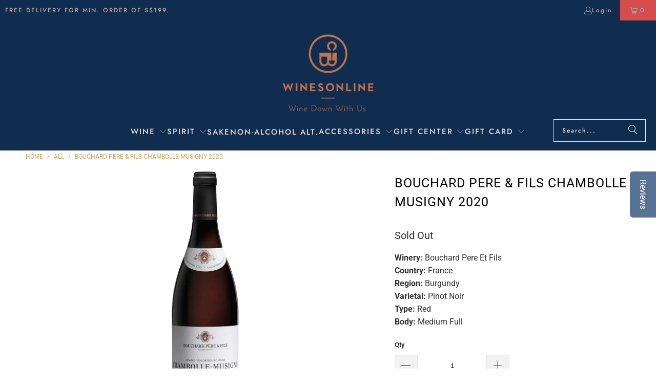

--- FILE ---
content_type: text/html; charset=utf-8
request_url: https://winesonline.com.sg/products/bouchard-pere-fils-chambolle-musigny
body_size: 51038
content:
<!DOCTYPE html>
<html class="no-js no-touch" lang="en">
  <head>
    <meta charset="utf-8">
    <meta http-equiv="cleartype" content="on">
    <meta name="robots" content="index,follow">
    <meta name="google-site-verification" content="_9L_CIaQa-HidlxNgIQjYTliIvoYjrvzlNPx5tNCVuk" />
    <meta name="facebook-domain-verification" content="hz2o838wxykr8xmqe6tpk6wulmjsvg" /> 

<!-- Google Tag Manager -->

<script>
window.dataLayer = window.dataLayer || [];
</script>
<script>(function(w,d,s,l,i){w[l]=w[l]||[];w[l].push({'gtm.start':
new Date().getTime(),event:'gtm.js'});var f=d.getElementsByTagName(s)[0],
j=d.createElement(s),dl=l!='dataLayer'?'&l='+l:'';j.async=true;j.src=
'https://www.googletagmanager.com/gtm.js?id='+i+dl;f.parentNode.insertBefore(j,f);
})(window,document,'script','dataLayer','GTM-K26CXFX');</script>
<!-- End Google Tag Manager -->

    
    <!-- Global site tag (gtag.js) - Google Ads: 970683193 -->
<script async src="https://www.googletagmanager.com/gtag/js?id=AW-970683193"></script>
<script>
  window.dataLayer = window.dataLayer || [];
  function gtag(){dataLayer.push(arguments);}
  gtag('js', new Date());

  gtag('config', 'AW-970683193');
</script>
    
    <!-- Google tag (gtag.js) -->
<script async src="https://www.googletagmanager.com/gtag/js?id=G-2JBMFR4VT1"></script>
<script>
  window.dataLayer = window.dataLayer || [];
  function gtag(){dataLayer.push(arguments);}
  gtag('js', new Date());

  gtag('config', 'G-2JBMFR4VT1');
</script>
    
<!-- Hotjar Tracking Code for www.winesonline.com.sg -->
<script>
    (function(h,o,t,j,a,r){
        h.hj=h.hj||function(){(h.hj.q=h.hj.q||[]).push(arguments)};
        h._hjSettings={hjid:2565115,hjsv:6};
        a=o.getElementsByTagName('head')[0];
        r=o.createElement('script');r.async=1;
        r.src=t+h._hjSettings.hjid+j+h._hjSettings.hjsv;
        a.appendChild(r);
    })(window,document,'https://static.hotjar.com/c/hotjar-','.js?sv=');
</script>    

    <!-- Mobile Specific Metas -->
    <meta name="HandheldFriendly" content="True">
    <meta name="MobileOptimized" content="320">
    <meta name="viewport" content="width=device-width,initial-scale=1">
    <meta name="theme-color" content="#ffffff">

    <script>
  var inMobileApp = false;
  if (window.navigator.userAgent.includes('[co.shopney.preview]') || window.navigator.userAgent.includes('[co.shopney.winesonlinesingapore]')) {
      inMobileApp = true;
  }
  
  if (inMobileApp){

		var css = '.newsletter-section { display: none; } #shopify-section-footer { display: none; } #shopify-section-header { display: none; } #pagecontent { padding: 0px !important;}',
			head = document.head || document.getElementsByTagName('head')[0],
			style = document.createElement('style');
			head.appendChild(style);
			style.type = 'text/css';
			if (style.styleSheet){
			  // This is required for IE8 and below.
			  style.styleSheet.cssText = css;
			} else {
			  style.appendChild(document.createTextNode(css));
			}    
	
		var sbInt = setInterval(function(){
		if($(".smartbanner").length>0){
		  $(".smartbanner").hide();
		  $("html").css("margin-top", "0px");
		}
        if($("#soundest-forms-container").length>0){
		  $("#soundest-forms-container").css("display", "none");
		}
        if($("#omnisend-dynamic-container").length>0){
		  $("#omnisend-dynamic-container").css("display", "none");
		}
        if($("#remodal-overlay").length>0){
		  $("#remodal-overlay").css("display", "none !important");
		}
        if($("#remodal-wrapper").length>0){
		  $("#remodal-wrapper").css("display", "none !important");
		}
		if($("#smile-ui-container").length>0){
		  $("#smile-ui-container").css("display", "none");
		}
		if($("#wh-widget-send-button").length>0){
		  $("#wh-widget-send-button").css("display", "none");
		}
          

		}, 1);

		setTimeout(function() {
		clearInterval(sbInt);
		}, 5000);
  }
</script>

    
    
    <title>
      Buy Bouchard Pere &amp; Fils Chambolle Musigny | Wines Online Singapore
    </title>

    
      <meta name="description" content="Buy Bouchard Pere &amp; Fils Chambolle Musigny at Wines Online for delivery in Singapore. Enjoy free wine shipping with a minimum spend and bulk purchase discount with mixed case order."/>
    

    <link rel="preconnect" href="https://fonts.shopifycdn.com" />
    <link rel="preconnect" href="https://cdn.shopify.com" />
    <link rel="preconnect" href="https://cdn.shopifycloud.com" />

    <link rel="dns-prefetch" href="https://v.shopify.com" />
    <link rel="dns-prefetch" href="https://www.youtube.com" />
    <link rel="dns-prefetch" href="https://vimeo.com" />

    <link href="//winesonline.com.sg/cdn/shop/t/91/assets/jquery.min.js?v=147293088974801289311762822101" as="script" rel="preload"> 

    <!-- Stylesheet for Fancybox library -->
    <link rel="stylesheet" href="//winesonline.com.sg/cdn/shop/t/91/assets/fancybox.css?v=19278034316635137701762822101" type="text/css" media="all" defer>

    <!-- Stylesheets for Turbo -->
    <link href="//winesonline.com.sg/cdn/shop/t/91/assets/styles.css?v=106882742277363229401763167435" rel="stylesheet" type="text/css" media="all" />
    
    <!--pages not to be crawled by search engine-->
    

     

     
    
    
    
    <!-- Icons -->
    
      <link rel="shortcut icon" type="image/x-icon" href="//winesonline.com.sg/cdn/shop/files/wo-logo-final_png-favicon_180x180.png?v=1613733470">
      <link rel="apple-touch-icon" href="//winesonline.com.sg/cdn/shop/files/wo-logo-final_png-favicon_180x180.png?v=1613733470"/>
      <link rel="apple-touch-icon" sizes="57x57" href="//winesonline.com.sg/cdn/shop/files/wo-logo-final_png-favicon_57x57.png?v=1613733470"/>
      <link rel="apple-touch-icon" sizes="60x60" href="//winesonline.com.sg/cdn/shop/files/wo-logo-final_png-favicon_60x60.png?v=1613733470"/>
      <link rel="apple-touch-icon" sizes="72x72" href="//winesonline.com.sg/cdn/shop/files/wo-logo-final_png-favicon_72x72.png?v=1613733470"/>
      <link rel="apple-touch-icon" sizes="76x76" href="//winesonline.com.sg/cdn/shop/files/wo-logo-final_png-favicon_76x76.png?v=1613733470"/>
      <link rel="apple-touch-icon" sizes="114x114" href="//winesonline.com.sg/cdn/shop/files/wo-logo-final_png-favicon_114x114.png?v=1613733470"/>
      <link rel="apple-touch-icon" sizes="180x180" href="//winesonline.com.sg/cdn/shop/files/wo-logo-final_png-favicon_180x180.png?v=1613733470"/>
      <link rel="apple-touch-icon" sizes="228x228" href="//winesonline.com.sg/cdn/shop/files/wo-logo-final_png-favicon_228x228.png?v=1613733470"/>
    
    <link rel="canonical" href="https://winesonline.com.sg/products/bouchard-pere-fils-chambolle-musigny"/>

    

    

    

    
    <script>
      window.PXUTheme = window.PXUTheme || {};
      window.PXUTheme.version = '9.5.0';
      window.PXUTheme.name = 'Turbo';
    </script>
    


    
<template id="price-ui"><span class="price " data-price></span><span class="compare-at-price" data-compare-at-price></span><span class="unit-pricing" data-unit-pricing></span></template>
    <template id="price-ui-badge"><div class="price-ui-badge__sticker price-ui-badge__sticker--">
    <span class="price-ui-badge__sticker-text" data-badge></span>
  </div></template>
    
    <template id="price-ui__price"><span class="money" data-price></span></template>
    <template id="price-ui__price-range"><span class="price-min" data-price-min><span class="money" data-price></span></span> - <span class="price-max" data-price-max><span class="money" data-price></span></span></template>
    <template id="price-ui__unit-pricing"><span class="unit-quantity" data-unit-quantity></span> | <span class="unit-price" data-unit-price><span class="money" data-price></span></span> / <span class="unit-measurement" data-unit-measurement></span></template>
    <template id="price-ui-badge__percent-savings-range">Save up to <span data-price-percent></span>%</template>
    <template id="price-ui-badge__percent-savings">Save <span data-price-percent></span>%</template>
    <template id="price-ui-badge__price-savings-range">Save up to <span class="money" data-price></span></template>
    <template id="price-ui-badge__price-savings">Save <span class="money" data-price></span></template>
    <template id="price-ui-badge__on-sale">Sale</template>
    <template id="price-ui-badge__sold-out">Sold out</template>
    <template id="price-ui-badge__in-stock">In stock</template>
    


    <script>
      
window.PXUTheme = window.PXUTheme || {};


window.PXUTheme.theme_settings = {};
window.PXUTheme.currency = {};
window.PXUTheme.routes = window.PXUTheme.routes || {};


window.PXUTheme.theme_settings.display_tos_checkbox = false;
window.PXUTheme.theme_settings.go_to_checkout = false;
window.PXUTheme.theme_settings.cart_action = "ajax";
window.PXUTheme.theme_settings.cart_shipping_calculator = false;


window.PXUTheme.theme_settings.collection_swatches = false;
window.PXUTheme.theme_settings.collection_secondary_image = false;


window.PXUTheme.currency.show_multiple_currencies = false;
window.PXUTheme.currency.shop_currency = "SGD";
window.PXUTheme.currency.default_currency = "SGD";
window.PXUTheme.currency.display_format = "money_format";
window.PXUTheme.currency.money_format = "S${{amount}}";
window.PXUTheme.currency.money_format_no_currency = "S${{amount}}";
window.PXUTheme.currency.money_format_currency = "${{amount}} SGD";
window.PXUTheme.currency.native_multi_currency = false;
window.PXUTheme.currency.iso_code = "SGD";
window.PXUTheme.currency.symbol = "$";


window.PXUTheme.theme_settings.display_inventory_left = false;
window.PXUTheme.theme_settings.inventory_threshold = 10;
window.PXUTheme.theme_settings.limit_quantity = false;


window.PXUTheme.theme_settings.menu_position = null;


window.PXUTheme.theme_settings.newsletter_popup = false;
window.PXUTheme.theme_settings.newsletter_popup_days = "2";
window.PXUTheme.theme_settings.newsletter_popup_mobile = true;
window.PXUTheme.theme_settings.newsletter_popup_seconds = 0;


window.PXUTheme.theme_settings.pagination_type = "basic_pagination";


window.PXUTheme.theme_settings.enable_shopify_collection_badges = false;
window.PXUTheme.theme_settings.quick_shop_thumbnail_position = null;
window.PXUTheme.theme_settings.product_form_style = "select";
window.PXUTheme.theme_settings.sale_banner_enabled = true;
window.PXUTheme.theme_settings.display_savings = true;
window.PXUTheme.theme_settings.display_sold_out_price = false;
window.PXUTheme.theme_settings.free_text = "Free";
window.PXUTheme.theme_settings.video_looping = null;
window.PXUTheme.theme_settings.quick_shop_style = "popup";
window.PXUTheme.theme_settings.hover_enabled = false;


window.PXUTheme.routes.cart_url = "/cart";
window.PXUTheme.routes.cart_update_url = "/cart/update";
window.PXUTheme.routes.root_url = "/";
window.PXUTheme.routes.search_url = "/search";
window.PXUTheme.routes.all_products_collection_url = "/collections/all";
window.PXUTheme.routes.product_recommendations_url = "/recommendations/products";
window.PXUTheme.routes.predictive_search_url = "/search/suggest";


window.PXUTheme.theme_settings.image_loading_style = "appear";


window.PXUTheme.theme_settings.enable_autocomplete = true;


window.PXUTheme.theme_settings.page_dots_enabled = false;
window.PXUTheme.theme_settings.slideshow_arrow_size = "bold";


window.PXUTheme.theme_settings.quick_shop_enabled = true;


window.PXUTheme.theme_settings.enable_back_to_top_button = false;


window.PXUTheme.translation = {};


window.PXUTheme.translation.agree_to_terms_warning = "You must agree with the terms and conditions to checkout.";
window.PXUTheme.translation.one_item_left = "item left";
window.PXUTheme.translation.items_left_text = "items left";
window.PXUTheme.translation.cart_savings_text = "Total Savings";
window.PXUTheme.translation.cart_discount_text = "Discount";
window.PXUTheme.translation.cart_subtotal_text = "Subtotal";
window.PXUTheme.translation.cart_remove_text = "Remove";
window.PXUTheme.translation.cart_free_text = "Free";


window.PXUTheme.translation.newsletter_success_text = "Thank you for joining our mailing list!";


window.PXUTheme.translation.notify_email = "Enter your email address...";
window.PXUTheme.translation.notify_email_value = "Translation missing: en.contact.fields.email";
window.PXUTheme.translation.notify_email_send = "Send";
window.PXUTheme.translation.notify_message_first = "Please notify me when ";
window.PXUTheme.translation.notify_message_last = " becomes available - ";
window.PXUTheme.translation.notify_success_text = "Thanks! We will notify you when this product becomes available!";


window.PXUTheme.translation.add_to_cart = "Add to Cart";
window.PXUTheme.translation.coming_soon_text = "Coming Soon";
window.PXUTheme.translation.sold_out_text = "Sold Out";
window.PXUTheme.translation.sale_text = "Sale";
window.PXUTheme.translation.savings_text = "You Save";
window.PXUTheme.translation.percent_off_text = "% off";
window.PXUTheme.translation.from_text = "from";
window.PXUTheme.translation.new_text = "New";
window.PXUTheme.translation.pre_order_text = "Pre-Order";
window.PXUTheme.translation.unavailable_text = "Unavailable";


window.PXUTheme.translation.all_results = "View all results";
window.PXUTheme.translation.no_results = "Sorry, no results!";


window.PXUTheme.media_queries = {};
window.PXUTheme.media_queries.small = window.matchMedia( "(max-width: 480px)" );
window.PXUTheme.media_queries.medium = window.matchMedia( "(max-width: 798px)" );
window.PXUTheme.media_queries.large = window.matchMedia( "(min-width: 799px)" );
window.PXUTheme.media_queries.larger = window.matchMedia( "(min-width: 960px)" );
window.PXUTheme.media_queries.xlarge = window.matchMedia( "(min-width: 1200px)" );
window.PXUTheme.media_queries.ie10 = window.matchMedia( "all and (-ms-high-contrast: none), (-ms-high-contrast: active)" );
window.PXUTheme.media_queries.tablet = window.matchMedia( "only screen and (min-width: 799px) and (max-width: 1024px)" );
window.PXUTheme.media_queries.mobile_and_tablet = window.matchMedia( "(max-width: 1024px)" );

    </script>

    

    
      <script src="//winesonline.com.sg/cdn/shop/t/91/assets/instantclick.min.js?v=20092422000980684151762822101" data-no-instant defer></script>

      <script data-no-instant>
        window.addEventListener('DOMContentLoaded', function() {

          function inIframe() {
            try {
              return window.self !== window.top;
            } catch (e) {
              return true;
            }
          }

          if (!inIframe()){
            InstantClick.on('change', function() {

              $('head script[src*="shopify"]').each(function() {
                var script = document.createElement('script');
                script.type = 'text/javascript';
                script.src = $(this).attr('src');

                $('body').append(script);
              });

              $('body').removeClass('fancybox-active');
              $.fancybox.destroy();

              InstantClick.init();

            });
          }
        });
      </script>
    

    <script>
      
    </script>

    <!-- pxu-sections-js start DO NOT EDIT --><script src="//winesonline.com.sg/cdn/shop/t/91/assets/pxu-sections.js?v=36039314223556910771762822101" defer></script><!-- DO NOT EDIT pxu-sections-js end-->
<script>window.performance && window.performance.mark && window.performance.mark('shopify.content_for_header.start');</script><meta name="google-site-verification" content="_9L_CIaQa-HidlxNgIQjYTliIvoYjrvzlNPx5tNCVuk">
<meta name="facebook-domain-verification" content="n699p1t068aee8hshsh849ztbjvkjl">
<meta name="facebook-domain-verification" content="hz2o838wxykr8xmqe6tpk6wulmjsvg">
<meta id="shopify-digital-wallet" name="shopify-digital-wallet" content="/1424195648/digital_wallets/dialog">
<meta name="shopify-checkout-api-token" content="49218dff22b0fafec6ed0ba6791a694b">
<meta id="in-context-paypal-metadata" data-shop-id="1424195648" data-venmo-supported="false" data-environment="production" data-locale="en_US" data-paypal-v4="true" data-currency="SGD">
<link rel="alternate" type="application/json+oembed" href="https://winesonline.com.sg/products/bouchard-pere-fils-chambolle-musigny.oembed">
<script async="async" src="/checkouts/internal/preloads.js?locale=en-SG"></script>
<script id="apple-pay-shop-capabilities" type="application/json">{"shopId":1424195648,"countryCode":"SG","currencyCode":"SGD","merchantCapabilities":["supports3DS"],"merchantId":"gid:\/\/shopify\/Shop\/1424195648","merchantName":"Wines Online Singapore","requiredBillingContactFields":["postalAddress","email","phone"],"requiredShippingContactFields":["postalAddress","email","phone"],"shippingType":"shipping","supportedNetworks":["visa","masterCard","amex"],"total":{"type":"pending","label":"Wines Online Singapore","amount":"1.00"},"shopifyPaymentsEnabled":true,"supportsSubscriptions":true}</script>
<script id="shopify-features" type="application/json">{"accessToken":"49218dff22b0fafec6ed0ba6791a694b","betas":["rich-media-storefront-analytics"],"domain":"winesonline.com.sg","predictiveSearch":true,"shopId":1424195648,"locale":"en"}</script>
<script>var Shopify = Shopify || {};
Shopify.shop = "winesonlinesingapore.myshopify.com";
Shopify.locale = "en";
Shopify.currency = {"active":"SGD","rate":"1.0"};
Shopify.country = "SG";
Shopify.theme = {"name":"Turbo - After Ninjavan delivery hrs change","id":153809486078,"schema_name":"Turbo","schema_version":"9.5.0","theme_store_id":null,"role":"main"};
Shopify.theme.handle = "null";
Shopify.theme.style = {"id":null,"handle":null};
Shopify.cdnHost = "winesonline.com.sg/cdn";
Shopify.routes = Shopify.routes || {};
Shopify.routes.root = "/";</script>
<script type="module">!function(o){(o.Shopify=o.Shopify||{}).modules=!0}(window);</script>
<script>!function(o){function n(){var o=[];function n(){o.push(Array.prototype.slice.apply(arguments))}return n.q=o,n}var t=o.Shopify=o.Shopify||{};t.loadFeatures=n(),t.autoloadFeatures=n()}(window);</script>
<script id="shop-js-analytics" type="application/json">{"pageType":"product"}</script>
<script defer="defer" async type="module" src="//winesonline.com.sg/cdn/shopifycloud/shop-js/modules/v2/client.init-shop-cart-sync_WVOgQShq.en.esm.js"></script>
<script defer="defer" async type="module" src="//winesonline.com.sg/cdn/shopifycloud/shop-js/modules/v2/chunk.common_C_13GLB1.esm.js"></script>
<script defer="defer" async type="module" src="//winesonline.com.sg/cdn/shopifycloud/shop-js/modules/v2/chunk.modal_CLfMGd0m.esm.js"></script>
<script type="module">
  await import("//winesonline.com.sg/cdn/shopifycloud/shop-js/modules/v2/client.init-shop-cart-sync_WVOgQShq.en.esm.js");
await import("//winesonline.com.sg/cdn/shopifycloud/shop-js/modules/v2/chunk.common_C_13GLB1.esm.js");
await import("//winesonline.com.sg/cdn/shopifycloud/shop-js/modules/v2/chunk.modal_CLfMGd0m.esm.js");

  window.Shopify.SignInWithShop?.initShopCartSync?.({"fedCMEnabled":true,"windoidEnabled":true});

</script>
<script>(function() {
  var isLoaded = false;
  function asyncLoad() {
    if (isLoaded) return;
    isLoaded = true;
    var urls = ["https:\/\/formbuilder.hulkapps.com\/skeletopapp.js?shop=winesonlinesingapore.myshopify.com","\/\/d1liekpayvooaz.cloudfront.net\/apps\/customizery\/customizery.js?shop=winesonlinesingapore.myshopify.com","https:\/\/d23dclunsivw3h.cloudfront.net\/redirect-app.js?shop=winesonlinesingapore.myshopify.com","\/\/staticw2.yotpo.com\/gUhIj6ANxqSFbLunlPiHbbwRboC1GKlQz7AxsImO\/widget.js?shop=winesonlinesingapore.myshopify.com","https:\/\/getbutton.io\/shopify\/widget\/1424195648.js?v=1581505488\u0026shop=winesonlinesingapore.myshopify.com","https:\/\/app.testimonialhub.com\/shopifyapp\/showsrstemplate.js?shop=winesonlinesingapore.myshopify.com","https:\/\/str.rise-ai.com\/?shop=winesonlinesingapore.myshopify.com","https:\/\/strn.rise-ai.com\/?shop=winesonlinesingapore.myshopify.com","https:\/\/swymv3free-01.azureedge.net\/code\/swym-shopify.js?shop=winesonlinesingapore.myshopify.com","https:\/\/gateway.apaylater.com\/plugins\/price_divider\/main.js?platform=SHOPIFY\u0026country=SG\u0026price_divider_applied_on=detail\u0026shop=winesonlinesingapore.myshopify.com","https:\/\/d18eg7dreypte5.cloudfront.net\/browse-abandonment\/smsbump_timer.js?shop=winesonlinesingapore.myshopify.com"];
    for (var i = 0; i < urls.length; i++) {
      var s = document.createElement('script');
      s.type = 'text/javascript';
      s.async = true;
      s.src = urls[i];
      var x = document.getElementsByTagName('script')[0];
      x.parentNode.insertBefore(s, x);
    }
  };
  if(window.attachEvent) {
    window.attachEvent('onload', asyncLoad);
  } else {
    window.addEventListener('load', asyncLoad, false);
  }
})();</script>
<script id="__st">var __st={"a":1424195648,"offset":28800,"reqid":"744b9730-0461-4491-8e48-17104b38218d-1769678519","pageurl":"winesonline.com.sg\/products\/bouchard-pere-fils-chambolle-musigny","u":"2479279c8295","p":"product","rtyp":"product","rid":1569489453120};</script>
<script>window.ShopifyPaypalV4VisibilityTracking = true;</script>
<script id="captcha-bootstrap">!function(){'use strict';const t='contact',e='account',n='new_comment',o=[[t,t],['blogs',n],['comments',n],[t,'customer']],c=[[e,'customer_login'],[e,'guest_login'],[e,'recover_customer_password'],[e,'create_customer']],r=t=>t.map((([t,e])=>`form[action*='/${t}']:not([data-nocaptcha='true']) input[name='form_type'][value='${e}']`)).join(','),a=t=>()=>t?[...document.querySelectorAll(t)].map((t=>t.form)):[];function s(){const t=[...o],e=r(t);return a(e)}const i='password',u='form_key',d=['recaptcha-v3-token','g-recaptcha-response','h-captcha-response',i],f=()=>{try{return window.sessionStorage}catch{return}},m='__shopify_v',_=t=>t.elements[u];function p(t,e,n=!1){try{const o=window.sessionStorage,c=JSON.parse(o.getItem(e)),{data:r}=function(t){const{data:e,action:n}=t;return t[m]||n?{data:e,action:n}:{data:t,action:n}}(c);for(const[e,n]of Object.entries(r))t.elements[e]&&(t.elements[e].value=n);n&&o.removeItem(e)}catch(o){console.error('form repopulation failed',{error:o})}}const l='form_type',E='cptcha';function T(t){t.dataset[E]=!0}const w=window,h=w.document,L='Shopify',v='ce_forms',y='captcha';let A=!1;((t,e)=>{const n=(g='f06e6c50-85a8-45c8-87d0-21a2b65856fe',I='https://cdn.shopify.com/shopifycloud/storefront-forms-hcaptcha/ce_storefront_forms_captcha_hcaptcha.v1.5.2.iife.js',D={infoText:'Protected by hCaptcha',privacyText:'Privacy',termsText:'Terms'},(t,e,n)=>{const o=w[L][v],c=o.bindForm;if(c)return c(t,g,e,D).then(n);var r;o.q.push([[t,g,e,D],n]),r=I,A||(h.body.append(Object.assign(h.createElement('script'),{id:'captcha-provider',async:!0,src:r})),A=!0)});var g,I,D;w[L]=w[L]||{},w[L][v]=w[L][v]||{},w[L][v].q=[],w[L][y]=w[L][y]||{},w[L][y].protect=function(t,e){n(t,void 0,e),T(t)},Object.freeze(w[L][y]),function(t,e,n,w,h,L){const[v,y,A,g]=function(t,e,n){const i=e?o:[],u=t?c:[],d=[...i,...u],f=r(d),m=r(i),_=r(d.filter((([t,e])=>n.includes(e))));return[a(f),a(m),a(_),s()]}(w,h,L),I=t=>{const e=t.target;return e instanceof HTMLFormElement?e:e&&e.form},D=t=>v().includes(t);t.addEventListener('submit',(t=>{const e=I(t);if(!e)return;const n=D(e)&&!e.dataset.hcaptchaBound&&!e.dataset.recaptchaBound,o=_(e),c=g().includes(e)&&(!o||!o.value);(n||c)&&t.preventDefault(),c&&!n&&(function(t){try{if(!f())return;!function(t){const e=f();if(!e)return;const n=_(t);if(!n)return;const o=n.value;o&&e.removeItem(o)}(t);const e=Array.from(Array(32),(()=>Math.random().toString(36)[2])).join('');!function(t,e){_(t)||t.append(Object.assign(document.createElement('input'),{type:'hidden',name:u})),t.elements[u].value=e}(t,e),function(t,e){const n=f();if(!n)return;const o=[...t.querySelectorAll(`input[type='${i}']`)].map((({name:t})=>t)),c=[...d,...o],r={};for(const[a,s]of new FormData(t).entries())c.includes(a)||(r[a]=s);n.setItem(e,JSON.stringify({[m]:1,action:t.action,data:r}))}(t,e)}catch(e){console.error('failed to persist form',e)}}(e),e.submit())}));const S=(t,e)=>{t&&!t.dataset[E]&&(n(t,e.some((e=>e===t))),T(t))};for(const o of['focusin','change'])t.addEventListener(o,(t=>{const e=I(t);D(e)&&S(e,y())}));const B=e.get('form_key'),M=e.get(l),P=B&&M;t.addEventListener('DOMContentLoaded',(()=>{const t=y();if(P)for(const e of t)e.elements[l].value===M&&p(e,B);[...new Set([...A(),...v().filter((t=>'true'===t.dataset.shopifyCaptcha))])].forEach((e=>S(e,t)))}))}(h,new URLSearchParams(w.location.search),n,t,e,['guest_login'])})(!0,!1)}();</script>
<script integrity="sha256-4kQ18oKyAcykRKYeNunJcIwy7WH5gtpwJnB7kiuLZ1E=" data-source-attribution="shopify.loadfeatures" defer="defer" src="//winesonline.com.sg/cdn/shopifycloud/storefront/assets/storefront/load_feature-a0a9edcb.js" crossorigin="anonymous"></script>
<script data-source-attribution="shopify.dynamic_checkout.dynamic.init">var Shopify=Shopify||{};Shopify.PaymentButton=Shopify.PaymentButton||{isStorefrontPortableWallets:!0,init:function(){window.Shopify.PaymentButton.init=function(){};var t=document.createElement("script");t.src="https://winesonline.com.sg/cdn/shopifycloud/portable-wallets/latest/portable-wallets.en.js",t.type="module",document.head.appendChild(t)}};
</script>
<script data-source-attribution="shopify.dynamic_checkout.buyer_consent">
  function portableWalletsHideBuyerConsent(e){var t=document.getElementById("shopify-buyer-consent"),n=document.getElementById("shopify-subscription-policy-button");t&&n&&(t.classList.add("hidden"),t.setAttribute("aria-hidden","true"),n.removeEventListener("click",e))}function portableWalletsShowBuyerConsent(e){var t=document.getElementById("shopify-buyer-consent"),n=document.getElementById("shopify-subscription-policy-button");t&&n&&(t.classList.remove("hidden"),t.removeAttribute("aria-hidden"),n.addEventListener("click",e))}window.Shopify?.PaymentButton&&(window.Shopify.PaymentButton.hideBuyerConsent=portableWalletsHideBuyerConsent,window.Shopify.PaymentButton.showBuyerConsent=portableWalletsShowBuyerConsent);
</script>
<script>
  function portableWalletsCleanup(e){e&&e.src&&console.error("Failed to load portable wallets script "+e.src);var t=document.querySelectorAll("shopify-accelerated-checkout .shopify-payment-button__skeleton, shopify-accelerated-checkout-cart .wallet-cart-button__skeleton"),e=document.getElementById("shopify-buyer-consent");for(let e=0;e<t.length;e++)t[e].remove();e&&e.remove()}function portableWalletsNotLoadedAsModule(e){e instanceof ErrorEvent&&"string"==typeof e.message&&e.message.includes("import.meta")&&"string"==typeof e.filename&&e.filename.includes("portable-wallets")&&(window.removeEventListener("error",portableWalletsNotLoadedAsModule),window.Shopify.PaymentButton.failedToLoad=e,"loading"===document.readyState?document.addEventListener("DOMContentLoaded",window.Shopify.PaymentButton.init):window.Shopify.PaymentButton.init())}window.addEventListener("error",portableWalletsNotLoadedAsModule);
</script>

<script type="module" src="https://winesonline.com.sg/cdn/shopifycloud/portable-wallets/latest/portable-wallets.en.js" onError="portableWalletsCleanup(this)" crossorigin="anonymous"></script>
<script nomodule>
  document.addEventListener("DOMContentLoaded", portableWalletsCleanup);
</script>

<link id="shopify-accelerated-checkout-styles" rel="stylesheet" media="screen" href="https://winesonline.com.sg/cdn/shopifycloud/portable-wallets/latest/accelerated-checkout-backwards-compat.css" crossorigin="anonymous">
<style id="shopify-accelerated-checkout-cart">
        #shopify-buyer-consent {
  margin-top: 1em;
  display: inline-block;
  width: 100%;
}

#shopify-buyer-consent.hidden {
  display: none;
}

#shopify-subscription-policy-button {
  background: none;
  border: none;
  padding: 0;
  text-decoration: underline;
  font-size: inherit;
  cursor: pointer;
}

#shopify-subscription-policy-button::before {
  box-shadow: none;
}

      </style>

<script>window.performance && window.performance.mark && window.performance.mark('shopify.content_for_header.end');</script>

    

<meta name="author" content="Wines Online Singapore">
<meta property="og:url" content="https://winesonline.com.sg/products/bouchard-pere-fils-chambolle-musigny">
<meta property="og:site_name" content="Wines Online Singapore">




  <meta property="og:type" content="product">
  <meta property="og:title" content="Bouchard Pere &amp; Fils Chambolle Musigny 2020">
  
    
      <meta property="og:image" content="https://winesonline.com.sg/cdn/shop/products/Bouchard-Pere-_-Fils-Chambolle-Musigny_600x.png?v=1679713171">
      <meta property="og:image:secure_url" content="https://winesonline.com.sg/cdn/shop/products/Bouchard-Pere-_-Fils-Chambolle-Musigny_600x.png?v=1679713171">
      
      <meta property="og:image:width" content="1000">
      <meta property="og:image:height" content="1000">
    
  
  <meta property="product:price:amount" content="119.00">
  <meta property="product:price:currency" content="SGD">



  <meta property="og:description" content="Buy Bouchard Pere &amp; Fils Chambolle Musigny at Wines Online for delivery in Singapore. Enjoy free wine shipping with a minimum spend and bulk purchase discount with mixed case order.">




  <meta name="twitter:site" content="@winesonlinesg">

<meta name="twitter:card" content="summary">

  <meta name="twitter:title" content="Bouchard Pere &amp; Fils Chambolle Musigny 2020">
  <meta name="twitter:description" content="The Bouchard Pere &amp;amp; Fils Chambolle Musigny has an intense and delicate bouquet with notes of red fruits, sweet spices and mocha. sleek and suave, with great finesse.">
  <meta name="twitter:image" content="https://winesonline.com.sg/cdn/shop/products/Bouchard-Pere-_-Fils-Chambolle-Musigny_240x.png?v=1679713171">
  <meta name="twitter:image:width" content="240">
  <meta name="twitter:image:height" content="240">
  <meta name="twitter:image:alt" content="Bouchard Pere &amp; Fils Chambolle Musigny 2020">



    
    


    <!-- Script for Datepicker -->
    <script src="//ajax.googleapis.com/ajax/libs/jquery/2.2.3/jquery.min.js" type="text/javascript"></script>

    
  <!-- pxu-sections-css start DO NOT EDIT --><link href="//winesonline.com.sg/cdn/shop/t/91/assets/pxu-sections.css?v=62363991672520154551762822101" rel="stylesheet" type="text/css" media="all" /><!-- DO NOT EDIT pxu-sections-css end-->
<!-- BEGIN app block: shopify://apps/essential-announcer/blocks/app-embed/93b5429f-c8d6-4c33-ae14-250fd84f361b --><script>
  
    window.essentialAnnouncementConfigs = [];
  
  window.essentialAnnouncementMeta = {
    productCollections: [{"id":121814941760,"handle":"100-200","title":"$100 to $200","updated_at":"2026-01-29T17:20:08+08:00","body_html":"","published_at":"2019-02-19T17:54:00+08:00","sort_order":"alpha-asc","template_suffix":"wine-new","disjunctive":false,"rules":[{"column":"variant_price","relation":"greater_than","condition":"99.99"},{"column":"variant_price","relation":"less_than","condition":"200.0"}],"published_scope":"global"},{"id":112783851584,"handle":"all","title":"All","updated_at":"2026-01-29T17:20:08+08:00","body_html":"","published_at":"2019-01-22T12:21:51+08:00","sort_order":"alpha-asc","template_suffix":"redirect","disjunctive":false,"rules":[{"column":"variant_inventory","relation":"greater_than","condition":"-10000"}],"published_scope":"global"},{"id":63432491072,"handle":"all-body","title":"All Body","updated_at":"2026-01-29T17:20:08+08:00","body_html":"","published_at":"2018-11-20T11:08:14+08:00","sort_order":"alpha-asc","template_suffix":"wine-new","disjunctive":true,"rules":[{"column":"tag","relation":"equals","condition":"body-Light"},{"column":"tag","relation":"equals","condition":"body-Medium"},{"column":"tag","relation":"equals","condition":"body-Full"},{"column":"tag","relation":"equals","condition":"body-light-medium"},{"column":"tag","relation":"equals","condition":"body-medium-full"}],"published_scope":"global"},{"id":112784539712,"handle":"wine","title":"All points","updated_at":"2026-01-29T17:20:08+08:00","body_html":"","published_at":"2019-01-22T12:22:07+08:00","sort_order":"alpha-asc","template_suffix":"wine-new","disjunctive":false,"rules":[{"column":"type","relation":"equals","condition":"WINE"}],"published_scope":"global"},{"id":405377974526,"handle":"all-products-not-on-sale","title":"All Products Not on Sale","updated_at":"2026-01-29T17:20:08+08:00","body_html":"","published_at":"2022-12-26T07:53:03+08:00","sort_order":"best-selling","template_suffix":"wine-new","disjunctive":false,"rules":[{"column":"variant_weight","relation":"not_equals","condition":"1"},{"column":"title","relation":"not_contains","condition":"GIFT CARD"},{"column":"type","relation":"not_equals","condition":"DA BOSS MEMBERSHIP SIGNUP"}],"published_scope":"global"},{"id":84877639744,"handle":"shop-all-red-wines","title":"All Red Wines","updated_at":"2026-01-29T17:20:08+08:00","body_html":"\u003cdiv id=\"shortDescription\"\u003e\n\u003ch2\u003eWHAT IS RED WINE?\u003c\/h2\u003e\n\u003cp\u003eRed wines are made from dark skinned wine grapes. There are thousands of red grapes grown around the world, but commonly seen red grapes (also called noble varietals) include \u003ca title=\"Wines Online Singapore Cabernet Sauvignon selections\" href=\"\/collections\/cabernet-sauvignon-blends\"\u003eCabernet Sauvignon\u003c\/a\u003e, \u003ca title=\"Wines Online Singapore Shiraz and Syrah selections\" href=\"\/collections\/shiraz-syrah-blends\"\u003eShiraz (Syrah)\u003c\/a\u003e, \u003ca title=\"Wines Online Singapore Malbec selections\" href=\"\/collections\/malbec-blends\"\u003eMalbec\u003c\/a\u003e and \u003ca title=\"Wines Online Singapore Pinot Noir selections\" href=\"\/collections\/pinot-noir\"\u003ePinot Noir\u003c\/a\u003e. An interesting fact about red wine is that the red colour in wine does not come from the grape juice, which is clear, but from the skin of the grape. After crushing the grapes, the skins are soaked in the must for the colour to be imparted to the juice. Besides colour, grape skin also has tannins, which are great for preserving the shelf life of the wine, but give it a rough texture. Tannins soften with extended cellaring. This is why red wines may feel rough sometimes when drunk young but feel smooth when drunk after a few years in the bottle.\u003c\/p\u003e\n\u003c\/div\u003e\n\u003cdl class=\"faqAccordion\"\u003e\n\u003cdt\u003e\u003cbutton type=\"button\" aria-controls=\"panel-01\" aria-expanded=\"true\"\u003eCHOOSING THE RIGHT RED WINE\u003c\/button\u003e\u003c\/dt\u003e\n\u003cdd id=\"panel-01\" aria-hidden=\"false\"\u003e\n\u003cp\u003eRed wines present a wide range of fruity flavours, from cherries and raspberries to blackberries and plums, delivering a delightful combination of sweetness and juiciness that pleases the palate. Tannins, found in the skins, seeds, and stems of grapes, contribute to the wine's structure and mouthfeel. In young red wines, these tannins may feel slightly firm or gripping, similar to biting into a grape skin, but with ageing, it gradually softens and becomes smoother.\u003c\/p\u003e\n\u003cp\u003eWhen exploring red wine, it's essential to consider both the body and acidity. Light-bodied red wines, like the elegant Pinot Noir, offer delicate and graceful flavours that dance gracefully on your palate. In contrast, full-bodied varieties such as the robust Cabernet Sauvignon and Syrah provide a more substantial mouthfeel and unveil bold and intense flavours. The acidity of red wine adds a refreshing liveliness, ensuring a well-balanced taste. These factors combine to create a diverse and captivating red wine experience.\u003c\/p\u003e\n\u003c\/dd\u003e\n\u003cdt\u003e\u003cbutton type=\"button\" aria-controls=\"panel-01\" aria-expanded=\"true\"\u003eHOW TO SERVE RED WINE?\u003c\/button\u003e\u003c\/dt\u003e\n\u003cdd id=\"panel-01\" aria-hidden=\"false\"\u003e\n\u003cp\u003eRed wines are best served at temperatures between 12-18 degrees depending on how heavy they are. Light fruity reds like Pinot Noir and Gamay should be served at cooler temperatures whereas fuller bodied ones like Cabernet Sauvignon and Shiraz are better at higher temperatures.\u003c\/p\u003e\n\u003c\/dd\u003e\n\u003cdt\u003e\u003cbutton type=\"button\" aria-controls=\"panel-01\" aria-expanded=\"true\"\u003eORDER RED WINE IN SINGAPORE\u003c\/button\u003e\u003c\/dt\u003e\n\u003cdd id=\"panel-01\" aria-hidden=\"false\"\u003e\n\u003cp\u003eWines Online carries an extensive range of red wines from around the world. These have been specially curated and properly stored to ensure that you get the best value and enjoyment from each bottle of red wine you procure from us. Browse through our red wine selections and buy the red wine you love.\u003c\/p\u003e\n\u003c\/dd\u003e\n\u003c\/dl\u003e","published_at":"2018-12-19T16:51:27+08:00","sort_order":"alpha-asc","template_suffix":"wine-new","disjunctive":true,"rules":[{"column":"tag","relation":"equals","condition":"v-Barbera"},{"column":"tag","relation":"equals","condition":"v-Brunello di Montalcino"},{"column":"tag","relation":"equals","condition":"v-Cabernet Franc \u0026 Blends"},{"column":"tag","relation":"equals","condition":"v-Carmenere \u0026 Blends"},{"column":"tag","relation":"equals","condition":"v-Dolcetto"},{"column":"tag","relation":"equals","condition":"v-Gamay"},{"column":"tag","relation":"equals","condition":"v-Grenache \u0026 Blends"},{"column":"tag","relation":"equals","condition":"v-Malbec \u0026 Blends"},{"column":"tag","relation":"equals","condition":"v-Merlot \u0026 Blends"},{"column":"tag","relation":"equals","condition":"v-Montepulciano"},{"column":"tag","relation":"equals","condition":"v-Nebbiolo"},{"column":"tag","relation":"equals","condition":"v-Nero d'Avola"},{"column":"tag","relation":"equals","condition":"v-Other Red Varietals"},{"column":"tag","relation":"equals","condition":"v-Pinot Noir"},{"column":"tag","relation":"equals","condition":"v-Pinotage"},{"column":"tag","relation":"equals","condition":"v-Sangiovese \u0026 Blends"},{"column":"tag","relation":"equals","condition":"v-Shiraz \/ Syrah \u0026 Blends"},{"column":"tag","relation":"equals","condition":"v-Tempranillo \u0026 Blends"},{"column":"tag","relation":"equals","condition":"v-Zinfandel"},{"column":"tag","relation":"equals","condition":"type-Red"},{"column":"tag","relation":"equals","condition":"v-other-red-varietals"}],"published_scope":"global"},{"id":127098323008,"handle":"bouchard-pere-et-fils","title":"Bouchard Pere et Fils","updated_at":"2025-10-29T19:03:13+08:00","body_html":"","published_at":"2019-03-27T15:36:28+08:00","sort_order":"best-selling","template_suffix":"wine-new","disjunctive":false,"rules":[{"column":"tag","relation":"equals","condition":"meta-related-collection-bouchard-pere-et-fils"}],"published_scope":"global"},{"id":67726704704,"handle":"burgundy","title":"Burgundy","updated_at":"2026-01-29T17:20:08+08:00","body_html":"","published_at":"2018-11-27T10:57:27+08:00","sort_order":"alpha-asc","template_suffix":"wine-new","disjunctive":false,"rules":[{"column":"tag","relation":"equals","condition":"region-Burgundy"}],"published_scope":"global"},{"id":122416365632,"handle":"region-burgundy","title":"Burgundy Wines","updated_at":"2026-01-29T17:20:08+08:00","body_html":"\u003ch1\u003eBuy Burgundy Wines | Wines Online Singapore\u003c\/h1\u003e\n\u003cp\u003eBurgundy wine, or “Bourgogne” in French, is one of the most prestigious and celebrated wine regions in the world, renowned for its exceptional red and white wines. Located in eastern France, Burgundy’s winemaking tradition dates back over a thousand years, producing wines that reflect a deep sense of terroir — the unique combination of soil, climate, and vineyard practices. The region is divided into five primary wine-producing areas: \u003cstrong\u003eChablis, Côte de Nuits, Côte de Beaune, Côte Chalonnaise, and Mâconnais\u003c\/strong\u003e. Each subregion offers distinct styles and expressions of Burgundy’s two dominant grape varieties: Pinot Noir for red wines and Chardonnay for whites.\u003c\/p\u003e\n\u003cp\u003eBurgundy’s red wines, primarily from the Côte de Nuits and Côte de Beaune, are made from Pinot Noir and are known for their elegance, complexity, and remarkable ability to age. They often showcase flavours of red berries, earthy undertones, and subtle spice, with a balance of acidity and fine tannins. White Burgundy, especially from Chablis and the Côte de Beaune, is made from Chardonnay and offers a wide range of styles, from crisp and mineral-driven to rich and buttery, often featuring notes of citrus, green apple, and hazelnut.\u003c\/p\u003e\n\u003cp\u003eBurgundy wines are classified into a strict hierarchy based on the quality and location of the vineyards. At the top are \u003cstrong\u003eGrand Cru\u003c\/strong\u003e wines, representing only about 1% of Burgundy’s production. These wines come from the region’s most esteemed vineyards and offer exceptional complexity, depth, and ageing potential. \u003cstrong\u003ePremier Cru\u003c\/strong\u003e wines, about 10% of production, come from highly regarded vineyards just below Grand Cru status and offer excellent quality and character. \u003cstrong\u003eVillage-level\u003c\/strong\u003e wines are made from grapes within a specific village’s boundaries and often reflect the distinct characteristics of their local terroir. Finally, Regional wines are the most accessible, labelled simply as \u003cstrong\u003eBourgogne\u003c\/strong\u003e and made from grapes across the broader Burgundy area. This classification system helps wine lovers navigate the region’s diverse and celebrated offerings.\u003c\/p\u003e\n\u003cp\u003eFor a taste of Burgundy, shop at Wines Online for an extensive selection at various price points.\u003c\/p\u003e","published_at":"2019-02-21T15:59:32+08:00","sort_order":"alpha-asc","template_suffix":"wine-new","disjunctive":false,"rules":[{"column":"tag","relation":"equals","condition":"region-burgundy"}],"published_scope":"global"},{"id":63447433280,"handle":"france","title":"France","updated_at":"2026-01-29T17:20:08+08:00","body_html":"\u003ch1\u003eWine Selections from France\u003c\/h1\u003e","published_at":"2018-11-20T11:46:45+08:00","sort_order":"alpha-asc","template_suffix":"wine-new","disjunctive":false,"rules":[{"column":"tag","relation":"equals","condition":"country-France"}],"published_scope":"global"},{"id":120675991616,"handle":"country-france","title":"France","updated_at":"2026-01-29T17:20:08+08:00","body_html":"","published_at":"2019-02-13T15:14:46+08:00","sort_order":"alpha-asc","template_suffix":"wine-new","disjunctive":false,"rules":[{"column":"tag","relation":"equals","condition":"country-france"}],"published_scope":"global"},{"id":123040071744,"handle":"body-medium-full","title":"Medium Full","updated_at":"2026-01-29T17:20:08+08:00","body_html":"","published_at":"2019-02-25T11:24:03+08:00","sort_order":"alpha-asc","template_suffix":"wine-new","disjunctive":false,"rules":[{"column":"tag","relation":"equals","condition":"body-medium-full"}],"published_scope":"global"},{"id":90284916800,"handle":"medium-full","title":"Medium-Full","updated_at":"2026-01-29T17:20:08+08:00","body_html":"","published_at":"2018-12-28T16:29:26+08:00","sort_order":"alpha-asc","template_suffix":"wine-new","disjunctive":false,"rules":[{"column":"tag","relation":"equals","condition":"body-medium-full"}],"published_scope":"global"},{"id":121816154176,"handle":"over-100","title":"Over $100","updated_at":"2026-01-29T17:20:08+08:00","body_html":null,"published_at":"2019-02-19T18:02:55+08:00","sort_order":"alpha-asc","template_suffix":"wine-new","disjunctive":false,"rules":[{"column":"variant_price","relation":"greater_than","condition":"99.99"}],"published_scope":"global"},{"id":112783458368,"handle":"over-60","title":"Over $60","updated_at":"2026-01-29T17:20:08+08:00","body_html":null,"published_at":"2019-01-22T12:21:38+08:00","sort_order":"alpha-asc","template_suffix":"wine-new","disjunctive":false,"rules":[{"column":"variant_price","relation":"greater_than","condition":"59.99"}],"published_scope":"global"},{"id":84864303168,"handle":"pinot-noir","title":"Pinot Noir","updated_at":"2026-01-29T17:20:08+08:00","body_html":"\u003ch1\u003eBUY PINOT NOIR | WINES ONLINE SINGAPORE\u003c\/h1\u003e\n\u003cp\u003ePinot Noir originated from Burgundy where layered notes of fruits, spice and wood wrapped silky smooth tannins tantalised the tastebuds of many vino aficionado for centuries. Since then, the grape has made its way across the globe where newer (and equally impressive) Pinot Noir styles have surfaced, notably from New Zealand where the wines could be both complex and approachable at the same time.\u003c\/p\u003e\n\u003cp\u003eSo be a Pinotphile TODAY! Explore the many styles of Pinot Noir and see why others are going gaga over this fickle and delicate varietal. Whether you are looking for wallet friendly approachable pinots or fine Burgundy samples, we have you covered all the way.\u003c\/p\u003e","published_at":"2018-12-19T16:30:40+08:00","sort_order":"alpha-asc","template_suffix":"wine-new","disjunctive":false,"rules":[{"column":"tag","relation":"equals","condition":"v-Pinot Noir"}],"published_scope":"global"},{"id":120705679424,"handle":"v-pinot-noir","title":"Pinot Noir","updated_at":"2026-01-29T17:20:08+08:00","body_html":"\u003ch1\u003eBUY PINOT NOIR | WINES ONLINE SINGAPORE\u003c\/h1\u003e\n\u003cp\u003ePinot Noir originated from Burgundy where layered notes of fruits, spice and wood wrapped silky smooth tannins tantalised the tastebuds of many vino aficionado for centuries. Since then, the grape has made its way across the globe where newer (and equally impressive) Pinot Noir styles have surfaced, notably from New Zealand where the wines could be both complex and approachable at the same time.\u003c\/p\u003e\n\u003cp\u003eSo be a Pinotphile TODAY! Explore the many styles of Pinot Noir and see why others are going gaga over this fickle and delicate varietal. Whether you are looking for wallet friendly approachable pinots or fine Burgundy samples, we have you covered all the way.\u003c\/p\u003e","published_at":"2019-02-13T17:39:05+08:00","sort_order":"alpha-asc","template_suffix":"wine-new","disjunctive":false,"rules":[{"column":"tag","relation":"equals","condition":"v-pinot-noir"}],"published_scope":"global"},{"id":63431475264,"handle":"red","title":"Red","updated_at":"2026-01-29T17:20:08+08:00","body_html":"","published_at":"2018-11-20T11:06:45+08:00","sort_order":"alpha-asc","template_suffix":"wine-new","disjunctive":false,"rules":[{"column":"tag","relation":"equals","condition":"type-Red"}],"published_scope":"global"},{"id":404233486590,"handle":"storewide","title":"Storewide","updated_at":"2026-01-29T17:20:08+08:00","body_html":"","published_at":"2022-11-04T23:34:18+08:00","sort_order":"alpha-asc","template_suffix":"wine-new","disjunctive":false,"rules":[{"column":"variant_price","relation":"greater_than","condition":"1"}],"published_scope":"global"},{"id":224751386778,"handle":"vivino-4-0-above-rated-wines","updated_at":"2026-01-29T16:09:54+08:00","published_at":"2020-10-10T23:26:50+08:00","sort_order":"alpha-asc","template_suffix":"wine-new","published_scope":"global","title":"Vivino 4.0 \u0026 above rated wines","body_html":"\u003ch1\u003eVIVINO 4.0+ RATED WINES\u003c\/h1\u003e\n\u003ch2\u003eWHAT IS VIVINO?\u003c\/h2\u003e\n\u003cp\u003eVivino is a popular wine app used by wine lovers and novices around the world to look for their favourite drops. Unlike other ratings given by professional publications like Robert Parker (Wine Advocate), Wine Spectator, James Suckling, Stephen Tanzer, Vivino ratings are given by consumers for other consumers to reference.\u003c\/p\u003e\n\u003ch2\u003eOUR VIVINO 4.0+ RATED RANGE OF WINES\u003c\/h2\u003e\n\u003cp\u003eFor the convenience of Vivino fans, we have highlighted wines from our Wines Online portfolio that have a score of 4.0 points and above on Vivino. A Vivino rating of 4.0 is roughly equivalent to 90 points on the professional wine rating scale. We are highlighting those wines that have an average score of 4.0 and above from multiple vintages and have received more than 100 ratings from Vivino users. \u003ca href=\"https:\/\/winesonline.com.sg\" target=\"_blank\"\u003eWines Online\u003c\/a\u003e looks at a wine's average score instead of a particular vintage's because we want to feature wines that receive consistently positive feedback from Vivino users across vintages. We have also removed those wines that have less than 100 Vivino ratings as the smaller Vivino contributor size can unfairly skew the scores of these wines.\u003c\/p\u003e"},{"id":124831105088,"handle":"wine-non-sale-item","title":"Wine (non sale item)","updated_at":"2026-01-29T17:20:08+08:00","body_html":"","published_at":"2019-03-08T16:23:25+08:00","sort_order":"alpha-asc","template_suffix":"wine-new","disjunctive":false,"rules":[{"column":"variant_weight","relation":"not_equals","condition":"1"},{"column":"type","relation":"equals","condition":"WINE"},{"column":"variant_weight","relation":"not_equals","condition":"10000"}],"published_scope":"global"},{"id":151001628736,"handle":"wine-between-100-and-200","title":"Wine between $100 and $200","updated_at":"2026-01-29T17:20:08+08:00","body_html":"\u003ch1\u003eWine Between $100 - $200\u003c\/h1\u003e","published_at":"2019-10-06T00:49:47+08:00","sort_order":"best-selling","template_suffix":"wine-new","disjunctive":false,"rules":[{"column":"type","relation":"equals","condition":"WINE"},{"column":"variant_price","relation":"less_than","condition":"200.01"},{"column":"variant_price","relation":"greater_than","condition":"99.99"}],"published_scope":"global"},{"id":63431245888,"handle":"wines","title":"Wines","updated_at":"2026-01-29T17:20:08+08:00","body_html":"\u003cmeta charset=\"utf-8\"\u003e\n\u003ch1\u003eBUY WINE | SINGAPORE\u003c\/h1\u003e\n\u003cmeta charset=\"utf-8\"\u003e\n\u003cp\u003eWines Online is the first online specialty bottle shop in Singapore. We are established in 2003 and are well known both for our wine selection and professional service. We have been consistently rated 5 stars by our customers. You will find popular red wine like \u003ca href=\"\/collections\/cabernet-sauvignon-blends\"\u003eCabernet Sauvignon\u003c\/a\u003e, \u003ca href=\"\/collections\/shiraz-syrah-blends\"\u003eShiraz\u003c\/a\u003e, \u003ca href=\"\/collections\/pinot-noir\"\u003ePinot Noir\u003c\/a\u003e, \u003ca href=\"\/collections\/malbec-blends\"\u003eMalbec\u003c\/a\u003e; white wine like \u003ca href=\"\/collections\/sauvignon-blanc\"\u003eSauvignon Blanc\u003c\/a\u003e, \u003ca href=\"\/collections\/chardonnay\"\u003eChardonnay\u003c\/a\u003e, \u003ca href=\"\/collections\/riesling\"\u003eRiesling\u003c\/a\u003e, \u003ca href=\"\/collections\/muscat-blends\"\u003eMoscato\u003c\/a\u003e; \u003ca href=\"\/collections\/rose\"\u003erose wine\u003c\/a\u003e;\u003cspan\u003e \u003c\/span\u003e\u003ca href=\"\/collections\/dessert\"\u003edessert wine\u003c\/a\u003e and a host of sparkling wine including \u003ca href=\"\/collections\/champagne\"\u003eChampagne\u003c\/a\u003e, \u003ca href=\"\/collections\/prosecco\"\u003eProsecco\u003c\/a\u003e and \u003ca href=\"\/collections\/cava\"\u003eCava\u003c\/a\u003e from both established producers and artisanal wineries around the world. \u003c\/p\u003e\n\u003cp\u003eWe provide free wine delivery in Singapore with a minimum spend. Enjoy also a 5% discount (promo code: 5OFF) on any order of 12 bottles of wine. \u003cstrong\u003eThis discount applies only to full priced labels.\u003c\/strong\u003e\u003c\/p\u003e","published_at":"2018-11-20T11:06:13+08:00","sort_order":"alpha-asc","template_suffix":"wine-new","disjunctive":true,"rules":[{"column":"type","relation":"equals","condition":"WINE"},{"column":"type","relation":"equals","condition":"CHAMPAGNE"}],"published_scope":"global"},{"id":168134606912,"handle":"wines-mobile-app","title":"Wines - Mobile App","updated_at":"2026-01-29T17:20:08+08:00","body_html":"","published_at":"2025-03-27T12:50:49+08:00","sort_order":"alpha-asc","template_suffix":"wine-new","disjunctive":true,"rules":[{"column":"type","relation":"equals","condition":"WINE"},{"column":"type","relation":"equals","condition":"CHAMPAGNE"}],"published_scope":"global"}],
    productData: {"id":1569489453120,"title":"Bouchard Pere \u0026 Fils Chambolle Musigny 2020","handle":"bouchard-pere-fils-chambolle-musigny","description":"\u003cp\u003eThe Bouchard Pere \u0026amp; Fils Chambolle Musigny has an intense and delicate bouquet with notes of red fruits, sweet spices and mocha. sleek and suave, with great finesse.\u003c\/p\u003e","published_at":"2018-11-30T18:20:51+08:00","created_at":"2018-11-30T18:20:51+08:00","vendor":"Not specified","type":"WINE","tags":["bdy:Medium\u0026nbsp;Full","body-Medium Full","country-France","cty:France","excluded_giftbox","France","meta-related-collection-bouchard-pere-et-fils","reg:Burgundy","region-Burgundy","type-Red","v-pinot-noir","varietal-Pinot Noir","vintage-2020","wine","winery-Bouchard Pere et Fils"],"price":11900,"price_min":11900,"price_max":11900,"available":false,"price_varies":false,"compare_at_price":null,"compare_at_price_min":0,"compare_at_price_max":0,"compare_at_price_varies":false,"variants":[{"id":15485105897536,"title":"Default Title","option1":"Default Title","option2":null,"option3":null,"sku":"3337690190528","requires_shipping":true,"taxable":true,"featured_image":null,"available":false,"name":"Bouchard Pere \u0026 Fils Chambolle Musigny 2020","public_title":null,"options":["Default Title"],"price":11900,"weight":0,"compare_at_price":null,"inventory_management":"shopify","barcode":"","requires_selling_plan":false,"selling_plan_allocations":[]}],"images":["\/\/winesonline.com.sg\/cdn\/shop\/products\/Bouchard-Pere-_-Fils-Chambolle-Musigny.png?v=1679713171"],"featured_image":"\/\/winesonline.com.sg\/cdn\/shop\/products\/Bouchard-Pere-_-Fils-Chambolle-Musigny.png?v=1679713171","options":["Title"],"media":[{"alt":null,"id":32125909172478,"position":1,"preview_image":{"aspect_ratio":1.0,"height":1000,"width":1000,"src":"\/\/winesonline.com.sg\/cdn\/shop\/products\/Bouchard-Pere-_-Fils-Chambolle-Musigny.png?v=1679713171"},"aspect_ratio":1.0,"height":1000,"media_type":"image","src":"\/\/winesonline.com.sg\/cdn\/shop\/products\/Bouchard-Pere-_-Fils-Chambolle-Musigny.png?v=1679713171","width":1000}],"requires_selling_plan":false,"selling_plan_groups":[],"content":"\u003cp\u003eThe Bouchard Pere \u0026amp; Fils Chambolle Musigny has an intense and delicate bouquet with notes of red fruits, sweet spices and mocha. sleek and suave, with great finesse.\u003c\/p\u003e"},
    templateName: "product",
    collectionId: null,
  };
</script>

 
<style>
.essential_annoucement_bar_wrapper {display: none;}
</style>


<script src="https://cdn.shopify.com/extensions/019c0613-2ff3-7390-8dca-972545523656/essential-announcement-bar-76/assets/announcement-bar-essential-apps.js" defer></script>

<!-- END app block --><!-- BEGIN app block: shopify://apps/yotpo-product-reviews/blocks/settings/eb7dfd7d-db44-4334-bc49-c893b51b36cf -->


<script type="text/javascript">
  (function e(){var e=document.createElement("script");
  e.type="text/javascript",e.async=true,
  e.src="//staticw2.yotpo.com//widget.js?lang=en";
  var t=document.getElementsByTagName("script")[0];
  t.parentNode.insertBefore(e,t)})();
</script>



  
<!-- END app block --><script src="https://cdn.shopify.com/extensions/019c08f1-3026-7d88-b334-efc6d92b9f06/smile-io-280/assets/smile-loader.js" type="text/javascript" defer="defer"></script>
<link href="https://monorail-edge.shopifysvc.com" rel="dns-prefetch">
<script>(function(){if ("sendBeacon" in navigator && "performance" in window) {try {var session_token_from_headers = performance.getEntriesByType('navigation')[0].serverTiming.find(x => x.name == '_s').description;} catch {var session_token_from_headers = undefined;}var session_cookie_matches = document.cookie.match(/_shopify_s=([^;]*)/);var session_token_from_cookie = session_cookie_matches && session_cookie_matches.length === 2 ? session_cookie_matches[1] : "";var session_token = session_token_from_headers || session_token_from_cookie || "";function handle_abandonment_event(e) {var entries = performance.getEntries().filter(function(entry) {return /monorail-edge.shopifysvc.com/.test(entry.name);});if (!window.abandonment_tracked && entries.length === 0) {window.abandonment_tracked = true;var currentMs = Date.now();var navigation_start = performance.timing.navigationStart;var payload = {shop_id: 1424195648,url: window.location.href,navigation_start,duration: currentMs - navigation_start,session_token,page_type: "product"};window.navigator.sendBeacon("https://monorail-edge.shopifysvc.com/v1/produce", JSON.stringify({schema_id: "online_store_buyer_site_abandonment/1.1",payload: payload,metadata: {event_created_at_ms: currentMs,event_sent_at_ms: currentMs}}));}}window.addEventListener('pagehide', handle_abandonment_event);}}());</script>
<script id="web-pixels-manager-setup">(function e(e,d,r,n,o){if(void 0===o&&(o={}),!Boolean(null===(a=null===(i=window.Shopify)||void 0===i?void 0:i.analytics)||void 0===a?void 0:a.replayQueue)){var i,a;window.Shopify=window.Shopify||{};var t=window.Shopify;t.analytics=t.analytics||{};var s=t.analytics;s.replayQueue=[],s.publish=function(e,d,r){return s.replayQueue.push([e,d,r]),!0};try{self.performance.mark("wpm:start")}catch(e){}var l=function(){var e={modern:/Edge?\/(1{2}[4-9]|1[2-9]\d|[2-9]\d{2}|\d{4,})\.\d+(\.\d+|)|Firefox\/(1{2}[4-9]|1[2-9]\d|[2-9]\d{2}|\d{4,})\.\d+(\.\d+|)|Chrom(ium|e)\/(9{2}|\d{3,})\.\d+(\.\d+|)|(Maci|X1{2}).+ Version\/(15\.\d+|(1[6-9]|[2-9]\d|\d{3,})\.\d+)([,.]\d+|)( \(\w+\)|)( Mobile\/\w+|) Safari\/|Chrome.+OPR\/(9{2}|\d{3,})\.\d+\.\d+|(CPU[ +]OS|iPhone[ +]OS|CPU[ +]iPhone|CPU IPhone OS|CPU iPad OS)[ +]+(15[._]\d+|(1[6-9]|[2-9]\d|\d{3,})[._]\d+)([._]\d+|)|Android:?[ /-](13[3-9]|1[4-9]\d|[2-9]\d{2}|\d{4,})(\.\d+|)(\.\d+|)|Android.+Firefox\/(13[5-9]|1[4-9]\d|[2-9]\d{2}|\d{4,})\.\d+(\.\d+|)|Android.+Chrom(ium|e)\/(13[3-9]|1[4-9]\d|[2-9]\d{2}|\d{4,})\.\d+(\.\d+|)|SamsungBrowser\/([2-9]\d|\d{3,})\.\d+/,legacy:/Edge?\/(1[6-9]|[2-9]\d|\d{3,})\.\d+(\.\d+|)|Firefox\/(5[4-9]|[6-9]\d|\d{3,})\.\d+(\.\d+|)|Chrom(ium|e)\/(5[1-9]|[6-9]\d|\d{3,})\.\d+(\.\d+|)([\d.]+$|.*Safari\/(?![\d.]+ Edge\/[\d.]+$))|(Maci|X1{2}).+ Version\/(10\.\d+|(1[1-9]|[2-9]\d|\d{3,})\.\d+)([,.]\d+|)( \(\w+\)|)( Mobile\/\w+|) Safari\/|Chrome.+OPR\/(3[89]|[4-9]\d|\d{3,})\.\d+\.\d+|(CPU[ +]OS|iPhone[ +]OS|CPU[ +]iPhone|CPU IPhone OS|CPU iPad OS)[ +]+(10[._]\d+|(1[1-9]|[2-9]\d|\d{3,})[._]\d+)([._]\d+|)|Android:?[ /-](13[3-9]|1[4-9]\d|[2-9]\d{2}|\d{4,})(\.\d+|)(\.\d+|)|Mobile Safari.+OPR\/([89]\d|\d{3,})\.\d+\.\d+|Android.+Firefox\/(13[5-9]|1[4-9]\d|[2-9]\d{2}|\d{4,})\.\d+(\.\d+|)|Android.+Chrom(ium|e)\/(13[3-9]|1[4-9]\d|[2-9]\d{2}|\d{4,})\.\d+(\.\d+|)|Android.+(UC? ?Browser|UCWEB|U3)[ /]?(15\.([5-9]|\d{2,})|(1[6-9]|[2-9]\d|\d{3,})\.\d+)\.\d+|SamsungBrowser\/(5\.\d+|([6-9]|\d{2,})\.\d+)|Android.+MQ{2}Browser\/(14(\.(9|\d{2,})|)|(1[5-9]|[2-9]\d|\d{3,})(\.\d+|))(\.\d+|)|K[Aa][Ii]OS\/(3\.\d+|([4-9]|\d{2,})\.\d+)(\.\d+|)/},d=e.modern,r=e.legacy,n=navigator.userAgent;return n.match(d)?"modern":n.match(r)?"legacy":"unknown"}(),u="modern"===l?"modern":"legacy",c=(null!=n?n:{modern:"",legacy:""})[u],f=function(e){return[e.baseUrl,"/wpm","/b",e.hashVersion,"modern"===e.buildTarget?"m":"l",".js"].join("")}({baseUrl:d,hashVersion:r,buildTarget:u}),m=function(e){var d=e.version,r=e.bundleTarget,n=e.surface,o=e.pageUrl,i=e.monorailEndpoint;return{emit:function(e){var a=e.status,t=e.errorMsg,s=(new Date).getTime(),l=JSON.stringify({metadata:{event_sent_at_ms:s},events:[{schema_id:"web_pixels_manager_load/3.1",payload:{version:d,bundle_target:r,page_url:o,status:a,surface:n,error_msg:t},metadata:{event_created_at_ms:s}}]});if(!i)return console&&console.warn&&console.warn("[Web Pixels Manager] No Monorail endpoint provided, skipping logging."),!1;try{return self.navigator.sendBeacon.bind(self.navigator)(i,l)}catch(e){}var u=new XMLHttpRequest;try{return u.open("POST",i,!0),u.setRequestHeader("Content-Type","text/plain"),u.send(l),!0}catch(e){return console&&console.warn&&console.warn("[Web Pixels Manager] Got an unhandled error while logging to Monorail."),!1}}}}({version:r,bundleTarget:l,surface:e.surface,pageUrl:self.location.href,monorailEndpoint:e.monorailEndpoint});try{o.browserTarget=l,function(e){var d=e.src,r=e.async,n=void 0===r||r,o=e.onload,i=e.onerror,a=e.sri,t=e.scriptDataAttributes,s=void 0===t?{}:t,l=document.createElement("script"),u=document.querySelector("head"),c=document.querySelector("body");if(l.async=n,l.src=d,a&&(l.integrity=a,l.crossOrigin="anonymous"),s)for(var f in s)if(Object.prototype.hasOwnProperty.call(s,f))try{l.dataset[f]=s[f]}catch(e){}if(o&&l.addEventListener("load",o),i&&l.addEventListener("error",i),u)u.appendChild(l);else{if(!c)throw new Error("Did not find a head or body element to append the script");c.appendChild(l)}}({src:f,async:!0,onload:function(){if(!function(){var e,d;return Boolean(null===(d=null===(e=window.Shopify)||void 0===e?void 0:e.analytics)||void 0===d?void 0:d.initialized)}()){var d=window.webPixelsManager.init(e)||void 0;if(d){var r=window.Shopify.analytics;r.replayQueue.forEach((function(e){var r=e[0],n=e[1],o=e[2];d.publishCustomEvent(r,n,o)})),r.replayQueue=[],r.publish=d.publishCustomEvent,r.visitor=d.visitor,r.initialized=!0}}},onerror:function(){return m.emit({status:"failed",errorMsg:"".concat(f," has failed to load")})},sri:function(e){var d=/^sha384-[A-Za-z0-9+/=]+$/;return"string"==typeof e&&d.test(e)}(c)?c:"",scriptDataAttributes:o}),m.emit({status:"loading"})}catch(e){m.emit({status:"failed",errorMsg:(null==e?void 0:e.message)||"Unknown error"})}}})({shopId: 1424195648,storefrontBaseUrl: "https://winesonline.com.sg",extensionsBaseUrl: "https://extensions.shopifycdn.com/cdn/shopifycloud/web-pixels-manager",monorailEndpoint: "https://monorail-edge.shopifysvc.com/unstable/produce_batch",surface: "storefront-renderer",enabledBetaFlags: ["2dca8a86"],webPixelsConfigList: [{"id":"668598526","configuration":"{\"store\":\"winesonlinesingapore.myshopify.com\"}","eventPayloadVersion":"v1","runtimeContext":"STRICT","scriptVersion":"281adb97b4f6f92355e784671c2fdee2","type":"APP","apiClientId":740217,"privacyPurposes":["ANALYTICS","MARKETING","SALE_OF_DATA"],"dataSharingAdjustments":{"protectedCustomerApprovalScopes":["read_customer_address","read_customer_email","read_customer_name","read_customer_personal_data","read_customer_phone"]}},{"id":"486015230","configuration":"{\"config\":\"{\\\"pixel_id\\\":\\\"G-2JBMFR4VT1\\\",\\\"target_country\\\":\\\"SG\\\",\\\"gtag_events\\\":[{\\\"type\\\":\\\"begin_checkout\\\",\\\"action_label\\\":[\\\"G-2JBMFR4VT1\\\",\\\"AW-970683193\\\/0Ps3COrw9pcBELnm7c4D\\\"]},{\\\"type\\\":\\\"search\\\",\\\"action_label\\\":[\\\"G-2JBMFR4VT1\\\",\\\"AW-970683193\\\/9bqrCO3w9pcBELnm7c4D\\\"]},{\\\"type\\\":\\\"view_item\\\",\\\"action_label\\\":[\\\"G-2JBMFR4VT1\\\",\\\"AW-970683193\\\/6iyzCOTw9pcBELnm7c4D\\\",\\\"MC-0NY834FPKR\\\"]},{\\\"type\\\":\\\"purchase\\\",\\\"action_label\\\":[\\\"G-2JBMFR4VT1\\\",\\\"AW-970683193\\\/HxdPCOHw9pcBELnm7c4D\\\",\\\"MC-0NY834FPKR\\\"]},{\\\"type\\\":\\\"page_view\\\",\\\"action_label\\\":[\\\"G-2JBMFR4VT1\\\",\\\"AW-970683193\\\/o7etCN7w9pcBELnm7c4D\\\",\\\"MC-0NY834FPKR\\\"]},{\\\"type\\\":\\\"add_payment_info\\\",\\\"action_label\\\":[\\\"G-2JBMFR4VT1\\\",\\\"AW-970683193\\\/1IMdCPDw9pcBELnm7c4D\\\"]},{\\\"type\\\":\\\"add_to_cart\\\",\\\"action_label\\\":[\\\"G-2JBMFR4VT1\\\",\\\"AW-970683193\\\/wYLKCOfw9pcBELnm7c4D\\\"]}],\\\"enable_monitoring_mode\\\":false}\"}","eventPayloadVersion":"v1","runtimeContext":"OPEN","scriptVersion":"b2a88bafab3e21179ed38636efcd8a93","type":"APP","apiClientId":1780363,"privacyPurposes":[],"dataSharingAdjustments":{"protectedCustomerApprovalScopes":["read_customer_address","read_customer_email","read_customer_name","read_customer_personal_data","read_customer_phone"]}},{"id":"147194110","configuration":"{\"pixel_id\":\"359749334598325\",\"pixel_type\":\"facebook_pixel\",\"metaapp_system_user_token\":\"-\"}","eventPayloadVersion":"v1","runtimeContext":"OPEN","scriptVersion":"ca16bc87fe92b6042fbaa3acc2fbdaa6","type":"APP","apiClientId":2329312,"privacyPurposes":["ANALYTICS","MARKETING","SALE_OF_DATA"],"dataSharingAdjustments":{"protectedCustomerApprovalScopes":["read_customer_address","read_customer_email","read_customer_name","read_customer_personal_data","read_customer_phone"]}},{"id":"22806782","eventPayloadVersion":"1","runtimeContext":"LAX","scriptVersion":"1","type":"CUSTOM","privacyPurposes":["ANALYTICS","MARKETING","SALE_OF_DATA"],"name":"Purchase_Ads"},{"id":"shopify-app-pixel","configuration":"{}","eventPayloadVersion":"v1","runtimeContext":"STRICT","scriptVersion":"0450","apiClientId":"shopify-pixel","type":"APP","privacyPurposes":["ANALYTICS","MARKETING"]},{"id":"shopify-custom-pixel","eventPayloadVersion":"v1","runtimeContext":"LAX","scriptVersion":"0450","apiClientId":"shopify-pixel","type":"CUSTOM","privacyPurposes":["ANALYTICS","MARKETING"]}],isMerchantRequest: false,initData: {"shop":{"name":"Wines Online Singapore","paymentSettings":{"currencyCode":"SGD"},"myshopifyDomain":"winesonlinesingapore.myshopify.com","countryCode":"SG","storefrontUrl":"https:\/\/winesonline.com.sg"},"customer":null,"cart":null,"checkout":null,"productVariants":[{"price":{"amount":119.0,"currencyCode":"SGD"},"product":{"title":"Bouchard Pere \u0026 Fils Chambolle Musigny 2020","vendor":"Not specified","id":"1569489453120","untranslatedTitle":"Bouchard Pere \u0026 Fils Chambolle Musigny 2020","url":"\/products\/bouchard-pere-fils-chambolle-musigny","type":"WINE"},"id":"15485105897536","image":{"src":"\/\/winesonline.com.sg\/cdn\/shop\/products\/Bouchard-Pere-_-Fils-Chambolle-Musigny.png?v=1679713171"},"sku":"3337690190528","title":"Default Title","untranslatedTitle":"Default Title"}],"purchasingCompany":null},},"https://winesonline.com.sg/cdn","1d2a099fw23dfb22ep557258f5m7a2edbae",{"modern":"","legacy":""},{"shopId":"1424195648","storefrontBaseUrl":"https:\/\/winesonline.com.sg","extensionBaseUrl":"https:\/\/extensions.shopifycdn.com\/cdn\/shopifycloud\/web-pixels-manager","surface":"storefront-renderer","enabledBetaFlags":"[\"2dca8a86\"]","isMerchantRequest":"false","hashVersion":"1d2a099fw23dfb22ep557258f5m7a2edbae","publish":"custom","events":"[[\"page_viewed\",{}],[\"product_viewed\",{\"productVariant\":{\"price\":{\"amount\":119.0,\"currencyCode\":\"SGD\"},\"product\":{\"title\":\"Bouchard Pere \u0026 Fils Chambolle Musigny 2020\",\"vendor\":\"Not specified\",\"id\":\"1569489453120\",\"untranslatedTitle\":\"Bouchard Pere \u0026 Fils Chambolle Musigny 2020\",\"url\":\"\/products\/bouchard-pere-fils-chambolle-musigny\",\"type\":\"WINE\"},\"id\":\"15485105897536\",\"image\":{\"src\":\"\/\/winesonline.com.sg\/cdn\/shop\/products\/Bouchard-Pere-_-Fils-Chambolle-Musigny.png?v=1679713171\"},\"sku\":\"3337690190528\",\"title\":\"Default Title\",\"untranslatedTitle\":\"Default Title\"}}]]"});</script><script>
  window.ShopifyAnalytics = window.ShopifyAnalytics || {};
  window.ShopifyAnalytics.meta = window.ShopifyAnalytics.meta || {};
  window.ShopifyAnalytics.meta.currency = 'SGD';
  var meta = {"product":{"id":1569489453120,"gid":"gid:\/\/shopify\/Product\/1569489453120","vendor":"Not specified","type":"WINE","handle":"bouchard-pere-fils-chambolle-musigny","variants":[{"id":15485105897536,"price":11900,"name":"Bouchard Pere \u0026 Fils Chambolle Musigny 2020","public_title":null,"sku":"3337690190528"}],"remote":false},"page":{"pageType":"product","resourceType":"product","resourceId":1569489453120,"requestId":"744b9730-0461-4491-8e48-17104b38218d-1769678519"}};
  for (var attr in meta) {
    window.ShopifyAnalytics.meta[attr] = meta[attr];
  }
</script>
<script class="analytics">
  (function () {
    var customDocumentWrite = function(content) {
      var jquery = null;

      if (window.jQuery) {
        jquery = window.jQuery;
      } else if (window.Checkout && window.Checkout.$) {
        jquery = window.Checkout.$;
      }

      if (jquery) {
        jquery('body').append(content);
      }
    };

    var hasLoggedConversion = function(token) {
      if (token) {
        return document.cookie.indexOf('loggedConversion=' + token) !== -1;
      }
      return false;
    }

    var setCookieIfConversion = function(token) {
      if (token) {
        var twoMonthsFromNow = new Date(Date.now());
        twoMonthsFromNow.setMonth(twoMonthsFromNow.getMonth() + 2);

        document.cookie = 'loggedConversion=' + token + '; expires=' + twoMonthsFromNow;
      }
    }

    var trekkie = window.ShopifyAnalytics.lib = window.trekkie = window.trekkie || [];
    if (trekkie.integrations) {
      return;
    }
    trekkie.methods = [
      'identify',
      'page',
      'ready',
      'track',
      'trackForm',
      'trackLink'
    ];
    trekkie.factory = function(method) {
      return function() {
        var args = Array.prototype.slice.call(arguments);
        args.unshift(method);
        trekkie.push(args);
        return trekkie;
      };
    };
    for (var i = 0; i < trekkie.methods.length; i++) {
      var key = trekkie.methods[i];
      trekkie[key] = trekkie.factory(key);
    }
    trekkie.load = function(config) {
      trekkie.config = config || {};
      trekkie.config.initialDocumentCookie = document.cookie;
      var first = document.getElementsByTagName('script')[0];
      var script = document.createElement('script');
      script.type = 'text/javascript';
      script.onerror = function(e) {
        var scriptFallback = document.createElement('script');
        scriptFallback.type = 'text/javascript';
        scriptFallback.onerror = function(error) {
                var Monorail = {
      produce: function produce(monorailDomain, schemaId, payload) {
        var currentMs = new Date().getTime();
        var event = {
          schema_id: schemaId,
          payload: payload,
          metadata: {
            event_created_at_ms: currentMs,
            event_sent_at_ms: currentMs
          }
        };
        return Monorail.sendRequest("https://" + monorailDomain + "/v1/produce", JSON.stringify(event));
      },
      sendRequest: function sendRequest(endpointUrl, payload) {
        // Try the sendBeacon API
        if (window && window.navigator && typeof window.navigator.sendBeacon === 'function' && typeof window.Blob === 'function' && !Monorail.isIos12()) {
          var blobData = new window.Blob([payload], {
            type: 'text/plain'
          });

          if (window.navigator.sendBeacon(endpointUrl, blobData)) {
            return true;
          } // sendBeacon was not successful

        } // XHR beacon

        var xhr = new XMLHttpRequest();

        try {
          xhr.open('POST', endpointUrl);
          xhr.setRequestHeader('Content-Type', 'text/plain');
          xhr.send(payload);
        } catch (e) {
          console.log(e);
        }

        return false;
      },
      isIos12: function isIos12() {
        return window.navigator.userAgent.lastIndexOf('iPhone; CPU iPhone OS 12_') !== -1 || window.navigator.userAgent.lastIndexOf('iPad; CPU OS 12_') !== -1;
      }
    };
    Monorail.produce('monorail-edge.shopifysvc.com',
      'trekkie_storefront_load_errors/1.1',
      {shop_id: 1424195648,
      theme_id: 153809486078,
      app_name: "storefront",
      context_url: window.location.href,
      source_url: "//winesonline.com.sg/cdn/s/trekkie.storefront.a804e9514e4efded663580eddd6991fcc12b5451.min.js"});

        };
        scriptFallback.async = true;
        scriptFallback.src = '//winesonline.com.sg/cdn/s/trekkie.storefront.a804e9514e4efded663580eddd6991fcc12b5451.min.js';
        first.parentNode.insertBefore(scriptFallback, first);
      };
      script.async = true;
      script.src = '//winesonline.com.sg/cdn/s/trekkie.storefront.a804e9514e4efded663580eddd6991fcc12b5451.min.js';
      first.parentNode.insertBefore(script, first);
    };
    trekkie.load(
      {"Trekkie":{"appName":"storefront","development":false,"defaultAttributes":{"shopId":1424195648,"isMerchantRequest":null,"themeId":153809486078,"themeCityHash":"3973813295063593880","contentLanguage":"en","currency":"SGD","eventMetadataId":"d89f8c4a-c76a-4bb8-8234-cee47162a9ed"},"isServerSideCookieWritingEnabled":true,"monorailRegion":"shop_domain","enabledBetaFlags":["65f19447","b5387b81"]},"Session Attribution":{},"S2S":{"facebookCapiEnabled":true,"source":"trekkie-storefront-renderer","apiClientId":580111}}
    );

    var loaded = false;
    trekkie.ready(function() {
      if (loaded) return;
      loaded = true;

      window.ShopifyAnalytics.lib = window.trekkie;

      var originalDocumentWrite = document.write;
      document.write = customDocumentWrite;
      try { window.ShopifyAnalytics.merchantGoogleAnalytics.call(this); } catch(error) {};
      document.write = originalDocumentWrite;

      window.ShopifyAnalytics.lib.page(null,{"pageType":"product","resourceType":"product","resourceId":1569489453120,"requestId":"744b9730-0461-4491-8e48-17104b38218d-1769678519","shopifyEmitted":true});

      var match = window.location.pathname.match(/checkouts\/(.+)\/(thank_you|post_purchase)/)
      var token = match? match[1]: undefined;
      if (!hasLoggedConversion(token)) {
        setCookieIfConversion(token);
        window.ShopifyAnalytics.lib.track("Viewed Product",{"currency":"SGD","variantId":15485105897536,"productId":1569489453120,"productGid":"gid:\/\/shopify\/Product\/1569489453120","name":"Bouchard Pere \u0026 Fils Chambolle Musigny 2020","price":"119.00","sku":"3337690190528","brand":"Not specified","variant":null,"category":"WINE","nonInteraction":true,"remote":false},undefined,undefined,{"shopifyEmitted":true});
      window.ShopifyAnalytics.lib.track("monorail:\/\/trekkie_storefront_viewed_product\/1.1",{"currency":"SGD","variantId":15485105897536,"productId":1569489453120,"productGid":"gid:\/\/shopify\/Product\/1569489453120","name":"Bouchard Pere \u0026 Fils Chambolle Musigny 2020","price":"119.00","sku":"3337690190528","brand":"Not specified","variant":null,"category":"WINE","nonInteraction":true,"remote":false,"referer":"https:\/\/winesonline.com.sg\/products\/bouchard-pere-fils-chambolle-musigny"});
      }
    });


        var eventsListenerScript = document.createElement('script');
        eventsListenerScript.async = true;
        eventsListenerScript.src = "//winesonline.com.sg/cdn/shopifycloud/storefront/assets/shop_events_listener-3da45d37.js";
        document.getElementsByTagName('head')[0].appendChild(eventsListenerScript);

})();</script>
  <script>
  if (!window.ga || (window.ga && typeof window.ga !== 'function')) {
    window.ga = function ga() {
      (window.ga.q = window.ga.q || []).push(arguments);
      if (window.Shopify && window.Shopify.analytics && typeof window.Shopify.analytics.publish === 'function') {
        window.Shopify.analytics.publish("ga_stub_called", {}, {sendTo: "google_osp_migration"});
      }
      console.error("Shopify's Google Analytics stub called with:", Array.from(arguments), "\nSee https://help.shopify.com/manual/promoting-marketing/pixels/pixel-migration#google for more information.");
    };
    if (window.Shopify && window.Shopify.analytics && typeof window.Shopify.analytics.publish === 'function') {
      window.Shopify.analytics.publish("ga_stub_initialized", {}, {sendTo: "google_osp_migration"});
    }
  }
</script>
<script
  defer
  src="https://winesonline.com.sg/cdn/shopifycloud/perf-kit/shopify-perf-kit-3.1.0.min.js"
  data-application="storefront-renderer"
  data-shop-id="1424195648"
  data-render-region="gcp-us-central1"
  data-page-type="product"
  data-theme-instance-id="153809486078"
  data-theme-name="Turbo"
  data-theme-version="9.5.0"
  data-monorail-region="shop_domain"
  data-resource-timing-sampling-rate="10"
  data-shs="true"
  data-shs-beacon="true"
  data-shs-export-with-fetch="true"
  data-shs-logs-sample-rate="1"
  data-shs-beacon-endpoint="https://winesonline.com.sg/api/collect"
></script>
</head>

  

  <noscript>
    <style>
      .product_section .product_form,
      .product_gallery {
        opacity: 1;
      }

      .multi_select,
      form .select {
        display: block !important;
      }

      .image-element__wrap {
        display: none;
      }
    </style>
  </noscript>

  <body class="product"
        data-money-format="S${{amount}}"
        data-shop-currency="SGD"
        data-shop-url="https://winesonline.com.sg">

  <script>
    document.documentElement.className=document.documentElement.className.replace(/\bno-js\b/,'js');
    if(window.Shopify&&window.Shopify.designMode)document.documentElement.className+=' in-theme-editor';
    if(('ontouchstart' in window)||window.DocumentTouch&&document instanceof DocumentTouch)document.documentElement.className=document.documentElement.className.replace(/\bno-touch\b/,'has-touch');
  </script>

    
    <svg
      class="icon-star-reference"
      aria-hidden="true"
      focusable="false"
      role="presentation"
      xmlns="http://www.w3.org/2000/svg" width="20" height="20" viewBox="3 3 17 17" fill="none"
    >
      <symbol id="icon-star">
        <rect class="icon-star-background" width="20" height="20" fill="currentColor"/>
        <path d="M10 3L12.163 7.60778L17 8.35121L13.5 11.9359L14.326 17L10 14.6078L5.674 17L6.5 11.9359L3 8.35121L7.837 7.60778L10 3Z" stroke="currentColor" stroke-width="2" stroke-linecap="round" stroke-linejoin="round" fill="none"/>
      </symbol>
      <clipPath id="icon-star-clip">
        <path d="M10 3L12.163 7.60778L17 8.35121L13.5 11.9359L14.326 17L10 14.6078L5.674 17L6.5 11.9359L3 8.35121L7.837 7.60778L10 3Z" stroke="currentColor" stroke-width="2" stroke-linecap="round" stroke-linejoin="round"/>
      </clipPath>
    </svg>
    


    <!-- BEGIN sections: header-group -->
<div id="shopify-section-sections--20233679012094__header" class="shopify-section shopify-section-group-header-group shopify-section--header"><script
  type="application/json"
  data-section-type="header"
  data-section-id="sections--20233679012094__header"
>
</script>



<script type="application/ld+json">
  {
    "@context": "http://schema.org",
    "@type": "Organization",
    "name": "Wines Online Singapore",
    
      
      "logo": "https://winesonline.com.sg/cdn/shop/files/wo-logo-wine-down-with-us-675x200_675x.png?v=1747577693",
    
    "sameAs": [
      "",
      "",
      "",
      "",
      "https://www.facebook.com/winesonlinestore",
      "",
      "",
      "https://www.instagram.com/winesonline",
      "",
      "",
      "",
      "",
      "",
      "",
      "",
      "",
      "",
      "",
      "",
      "",
      "",
      "https://twitter.com/winesonlinesg",
      "",
      "",
      ""
    ],
    "url": "https://winesonline.com.sg"
  }
</script>




<header id="header" class="mobile_nav-fixed--true">
  

  <div class="top-bar">
    <details data-mobile-menu>
      <summary class="mobile_nav dropdown_link" data-mobile-menu-trigger>
        <div data-mobile-menu-icon>
          <span></span>
          <span></span>
          <span></span>
          <span></span>
        </div>

        <span class="mobile-menu-title">Menu</span>
      </summary>
      <div class="mobile-menu-container dropdown" data-nav>
        <ul class="menu" id="mobile_menu">
          
  <template data-nav-parent-template>
    <li class="sublink">
      <a href="#" data-no-instant class="parent-link--true"><div class="mobile-menu-item-title" data-nav-title></div><span class="right icon-down-arrow"></span></a>
      <ul class="mobile-mega-menu" data-meganav-target-container>
      </ul>
    </li>
  </template>
  
    
      <li data-mobile-dropdown-rel="wine" class="sublink" data-meganav-mobile-target="wine">
        
          <a data-no-instant href="/collections/wines" class="parent-link--true">
            <div class="mobile-menu-item-title" data-nav-title>WINE</div>
            <span class="right icon-down-arrow"></span>
          </a>
        
        <ul>
          
            
              <li class="sublink">
                
                  <a data-no-instant href="#" class="parent-link--false">
                    BY VARIETAL <span class="right icon-down-arrow"></span>
                  </a>
                
                <ul>
                  
                    <li><a href="/collections/shop-all-red-wines">All Red Wines</a></li>
                  
                    <li><a href="/collections/cabernet-sauvignon-blends">Cabernet Sauvignon & Blends</a></li>
                  
                    <li><a href="/collections/shiraz-syrah-blends">Shiraz / Syrah & Blends</a></li>
                  
                    <li><a href="/collections/pinot-noir">Pinot Noir</a></li>
                  
                    <li><a href="/collections/merlot-blends">Merlot & Blends</a></li>
                  
                    <li><a href="/collections/malbec-blends">Malbec</a></li>
                  
                    <li><a href="/collections/sangiovese-blends">Sangiovese</a></li>
                  
                    <li><a href="/collections/barbera-1">Barbera</a></li>
                  
                    <li><a href="/collections/nebbiolo">Nebbiolo</a></li>
                  
                    <li><a href="/collections/nero-davola">Nero dÁvola</a></li>
                  
                    <li><a href="/collections/tempranillo-blends">Tempranillo & Blends</a></li>
                  
                    <li><a href="/collections/grenache-blends-1">Grenache / Garnacha & Blends</a></li>
                  
                    <li><a href="/collections/zinfandel">Zinfandel</a></li>
                  
                    <li><a href="/collections/v-other-red-varietals">Other Red Varietals</a></li>
                  
                </ul>
              </li>
            
          
            
              <li class="sublink">
                
                  <a data-no-instant href="#" class="parent-link--false">
                    BY VARIETAL (MORE) <span class="right icon-down-arrow"></span>
                  </a>
                
                <ul>
                  
                    <li><a href="/collections/all-white">All White Wines</a></li>
                  
                    <li><a href="/collections/chardonnay">Chardonnay</a></li>
                  
                    <li><a href="/collections/sauvignon-blanc">Sauvignon Blanc</a></li>
                  
                    <li><a href="/collections/riesling">Riesling</a></li>
                  
                    <li><a href="/collections/moscato">Muscat / Moscato</a></li>
                  
                    <li><a href="/collections/pinot-gris-pinot-grigio">Pinot Gris / Pinot Grigio</a></li>
                  
                    <li><a href="/collections/other-white-varietals">Other White Varietals</a></li>
                  
                    <li><a href="#">--------------------------</a></li>
                  
                    <li><a href="/collections/champagne-and-sparkling-wines">CHAMPAGNE & SPARKLING WINES</a></li>
                  
                    <li><a href="/collections/rose">ROSE WINES</a></li>
                  
                    <li><a href="/collections/dessert">DESSERT WINES</a></li>
                  
                </ul>
              </li>
            
          
            
              <li class="sublink">
                
                  <a data-no-instant href="#" class="parent-link--false">
                    BY COUNTRY <span class="right icon-down-arrow"></span>
                  </a>
                
                <ul>
                  
                    <li><a href="/collections/argentina">Argentina</a></li>
                  
                    <li><a href="/collections/australia">Australia</a></li>
                  
                    <li><a href="/collections/austria">Austria</a></li>
                  
                    <li><a href="/collections/chile">Chile</a></li>
                  
                    <li><a href="/collections/france">France</a></li>
                  
                    <li><a href="/collections/germany">Germany</a></li>
                  
                    <li><a href="/collections/italy">Italy</a></li>
                  
                    <li><a href="/collections/new-zealand">New Zealand</a></li>
                  
                    <li><a href="/collections/portugal">Portugal</a></li>
                  
                    <li><a href="/collections/south-africa">South Africa</a></li>
                  
                    <li><a href="/collections/spain">Spain</a></li>
                  
                    <li><a href="/collections/united-states">United States</a></li>
                  
                    <li><a href="/collections/other-countries">Other Countries</a></li>
                  
                </ul>
              </li>
            
          
            
              <li class="sublink">
                
                  <a data-no-instant href="#" class="parent-link--false">
                    HIGHLIGHTS <span class="right icon-down-arrow"></span>
                  </a>
                
                <ul>
                  
                    <li><a href="/collections/pay-5-get-6-bundle-deal">Pay 5 Get 6 Bundle Deals</a></li>
                  
                    <li><a href="/collections/mix-and-match">Mix and Match Bundle Deals</a></li>
                  
                    <li><a href="/collections/wedding-wine-selections">Wedding Wines</a></li>
                  
                    <li><a href="/collections/fine-and-rare-wines">Fine And Rare Wines</a></li>
                  
                    <li><a href="/collections/wines-in-magnum-and-other-formats">Wines in Magnum and Other Formats</a></li>
                  
                    <li><a href="/collections/organic-biodynamic-and-natural-wines">Organic, Biodynamic and Natural Wines</a></li>
                  
                    <li><a href="/collections/port-wine-collection">Port Wine Collection</a></li>
                  
                    <li><a href="/collections/best-party-wines">10 Best Party Picks under $40</a></li>
                  
                </ul>
              </li>
            
          
        </ul>
      </li>
    
  
    
      <li data-mobile-dropdown-rel="spirit" class="sublink" data-meganav-mobile-target="spirit">
        
          <a data-no-instant href="/collections/spirits" class="parent-link--true">
            <div class="mobile-menu-item-title" data-nav-title>SPIRIT</div>
            <span class="right icon-down-arrow"></span>
          </a>
        
        <ul>
          
            
              <li><a href="/collections/spirits">Shop all Spirits</a></li>
            
          
            
              <li><a href="/collections/asian-whisky">Asian Whisky</a></li>
            
          
            
              <li><a href="/collections/single-malt-scotch-whisky">Single Malt Scotch Whisky</a></li>
            
          
            
              <li><a href="/collections/blended-scotch-whisky">Blended Scotch Whisky</a></li>
            
          
            
              <li><a href="/collections/irish-whiskey">Irish Whiskey</a></li>
            
          
            
              <li><a href="/collections/bourbon-whiskey">Bourbon Whiskey</a></li>
            
          
            
              <li><a href="/collections/cognac">Cognac</a></li>
            
          
            
              <li><a href="/collections/gin">Gin</a></li>
            
          
            
              <li><a href="/collections/rum">Rum</a></li>
            
          
            
              <li><a href="/collections/vodka">Vodka</a></li>
            
          
            
              <li><a href="/collections/mixers">Mixers</a></li>
            
          
        </ul>
      </li>
    
  
    
      <li data-mobile-dropdown-rel="sake" data-meganav-mobile-target="sake">
        
          <a data-nav-title data-no-instant href="/collections/sake" class="parent-link--true">
            SAKE
          </a>
        
      </li>
    
  
    
      <li data-mobile-dropdown-rel="non-alcohol-alt" data-meganav-mobile-target="non-alcohol-alt">
        
          <a data-nav-title data-no-instant href="/collections/non-alcoholic-alternatives" class="parent-link--true">
            NON-ALCOHOL ALT.
          </a>
        
      </li>
    
  
    
      <li data-mobile-dropdown-rel="accessories" class="sublink" data-meganav-mobile-target="accessories">
        
          <a data-no-instant href="/collections/accessories" class="parent-link--true">
            <div class="mobile-menu-item-title" data-nav-title>ACCESSORIES</div>
            <span class="right icon-down-arrow"></span>
          </a>
        
        <ul>
          
            
              <li><a href="/collections/wine-glassware">Glassware</a></li>
            
          
            
              <li><a href="/collections/other-accessories">Other Accessories</a></li>
            
          
            
              <li><a href="/collections/gift-options">Gift Options</a></li>
            
          
        </ul>
      </li>
    
  
    
      <li data-mobile-dropdown-rel="gift-center" class="sublink" data-meganav-mobile-target="gift-center">
        
          <a data-no-instant href="/pages/gift-center" class="parent-link--true">
            <div class="mobile-menu-item-title" data-nav-title>GIFT CENTER</div>
            <span class="right icon-down-arrow"></span>
          </a>
        
        <ul>
          
            
              <li class="sublink">
                
                  <a data-no-instant href="/collections/all-occasions" class="parent-link--true">
                    SHOP BY OCCASION <span class="right icon-down-arrow"></span>
                  </a>
                
                <ul>
                  
                    <li><a href="/collections/chinese-new-year-gifts">Chinese New Year</a></li>
                  
                    <li><a href="/collections/wedding">Wedding</a></li>
                  
                    <li><a href="/collections/anniversary">Anniversary</a></li>
                  
                    <li><a href="/collections/birthday">Birthday</a></li>
                  
                    <li><a href="/collections/thank-you">Thank You</a></li>
                  
                    <li><a href="/collections/congratulations">Congratulations</a></li>
                  
                    <li><a href="/collections/baby-shower">Baby Shower</a></li>
                  
                    <li><a href="/collections/housewarming">Housewarming</a></li>
                  
                    <li><a href="/collections/for-her">For Her</a></li>
                  
                    <li><a href="/collections/for-him">For Him</a></li>
                  
                </ul>
              </li>
            
          
            
              <li class="sublink">
                
                  <a data-no-instant href="/collections/all-gift-types" class="parent-link--true">
                    SHOP BY GIFT TYPE <span class="right icon-down-arrow"></span>
                  </a>
                
                <ul>
                  
                    <li><a href="/collections/chinese-new-year-gifts">Chinese New Year Gifts</a></li>
                  
                    <li><a href="/collections/champagne-wine-gifts">Champagne Gifts</a></li>
                  
                    <li><a href="/collections/whisky-gifts">Whisky Gifts</a></li>
                  
                    <li><a href="/collections/wines-with-flowers">Wines with Flowers</a></li>
                  
                    <li><a href="/collections/gourmet-gift-hampers">Gourmet Gift Hampers</a></li>
                  
                    <li><a href="/collections/discovery-packs">Discovery Packs</a></li>
                  
                    <li><a href="/collections/non-alcoholic-gifts">Non Alcoholic Gifts</a></li>
                  
                    <li><a href="/collections/premium-accessories">Premium Accessories</a></li>
                  
                    <li><a href="/collections/custom-label-gifts">Custom Label Gifts</a></li>
                  
                </ul>
              </li>
            
          
        </ul>
      </li>
    
  
    
      <li data-mobile-dropdown-rel="gift-card" class="sublink" data-meganav-mobile-target="gift-card">
        
          <a data-no-instant href="#" class="parent-link--false">
            <div class="mobile-menu-item-title" data-nav-title>GIFT CARD</div>
            <span class="right icon-down-arrow"></span>
          </a>
        
        <ul>
          
            
              <li><a href="/products/giftwizard-giftcard">Buy a gift card</a></li>
            
          
            
              <li><a href="/pages/check-gift-card-balance">Check gift card balance</a></li>
            
          
        </ul>
      </li>
    
  


          
  <template data-nav-parent-template>
    <li class="sublink">
      <a href="#" data-no-instant class="parent-link--true"><div class="mobile-menu-item-title" data-nav-title></div><span class="right icon-down-arrow"></span></a>
      <ul class="mobile-mega-menu" data-meganav-target-container>
      </ul>
    </li>
  </template>
  


          
  



          
            <li>
              <a href="tel:FREEDELIVERYFORMIN.ORDEROFS$199.">FREE DELIVERY FOR MIN. ORDER OF S$199.</a>
            </li>
          
        
          
            
              <li data-no-instant>
                <a href="/account/login" id="customer_login_link">Login</a>
              </li>
            
          

          
        </ul>
      </div>
    </details>

    <a href="/" title="Wines Online Singapore" class="mobile_logo logo">
      
        <img
          src="//winesonline.com.sg/cdn/shop/files/logo_b7eb6b88-91c7-4e15-bead-a64182e58bc9_410x.png?v=1613742329"
          alt="Wines Online Singapore"
          class="lazyload"
          style="object-fit: cover; object-position: 50.0% 50.0%;"
        >
      
    </a>

    <div class="top-bar--right">
      
        <a href="/search" class="icon-search dropdown_link" title="Search" data-dropdown-rel="search"></a>
      

      
        <div class="cart-container">
          <a href="/cart" class="icon-cart mini_cart dropdown_link" title="Cart" data-no-instant> <span class="cart_count">0</span></a>
        </div>
      
    </div>
  </div>
</header>





<header
  class="
    secondary_logo--true
    search-enabled--true
  "
  data-desktop-header
  data-header-feature-image="true"
>
  <div
    class="
      header
      header-fixed--true
      header-background--solid
    "
      data-header-is-absolute=""
  >
    

    <div class="top-bar">
      

      <ul class="top-bar__menu menu">
        
          <li>
            <a href="tel:FREEDELIVERYFORMIN.ORDEROFS$199.">FREE DELIVERY FOR MIN. ORDER OF S$199.</a>
          </li>
        

        

      
      </ul>

      <div class="top-bar--right-menu">
        <ul class="top-bar__menu">
          

          
            <li>
              <a
                href="/account"
                class="
                  top-bar__login-link
                  icon-user
                "
                title="My Account "
              >
                Login
              </a>
            </li>
          
        </ul>

        
          <div class="cart-container">
            <a href="/cart" class="icon-cart mini_cart dropdown_link" data-no-instant>
              <span class="cart_count">0</span>
            </a>

            
              <div class="tos_warning cart_content animated fadeIn">
                <div class="js-empty-cart__message ">
                  <p class="empty_cart">Your Cart is Empty</p>
                </div>

                <form action="/cart"
                      method="post"
                      class="hidden"
                      data-total-discount="0"
                      data-money-format="S${{amount}}"
                      data-shop-currency="SGD"
                      data-shop-name="Wines Online Singapore"
                      data-cart-form="mini-cart">
                  <a class="cart_content__continue-shopping secondary_button">
                    Continue Shopping
                  </a>

                  <ul class="cart_items js-cart_items">
                  </ul>

                  <ul>
                    <li class="cart_discounts js-cart_discounts sale">
                      
                    </li>

                    <li class="cart_subtotal js-cart_subtotal">
                      <span class="right">
                        <span class="money">
                          


  S$0.00


                        </span>
                      </span>

                      <span>Subtotal</span>
                    </li>

                    <li class="cart_savings sale js-cart_savings">
                      
                    </li>

                    <li><p class="cart-message meta">Tax included. <a href="/policies/shipping-policy">Shipping</a> calculated at checkout.
</p>
                    </li>

                    <li>
                      

                      

                      

                      
                        <button type="submit" class="global-button global-button--primary add_to_cart" data-minicart-checkout-button>Go to cart </button>
                      
                    </li>
                  </ul>
                </form>
              </div>
            
          </div>
        
      </div>      
    </div>

    <div class="main-nav__wrapper">
      <div class="main-nav menu-position--block logo-alignment--center logo-position--center search-enabled--true" >
        

        
        

        

        

        

        
          
          <div class="header__logo logo--image">
            <a href="/" title="Wines Online Singapore">
              
                <img
                  src="//winesonline.com.sg/cdn/shop/files/wo-logo-wine-down-with-us-900x900_410x.png?v=1747576509"
                  class="secondary_logo"
                  alt="Wines Online Singapore"
                  style="object-fit: cover; object-position: 50.0% 50.0%;"
                >
              

              
                <img
                  src="//winesonline.com.sg/cdn/shop/files/wo-logo-wine-down-with-us-675x200_410x.png?v=1747577693"
                  class="primary_logo lazyload"
                  alt="Wines Online Singapore"
                  style="object-fit: cover; object-position: 50.0% 50.0%;"
                >
              
            </a>
          </div>
        

          <div
            class="
              nav
              nav--combined
              nav--center
              center
            "
          >
            <div class="combined-menu-container">
              
          

<nav
  class="nav-desktop "
  data-nav
  data-nav-desktop
  aria-label="Translation missing: en.navigation.header.main_nav"
>
  <template data-nav-parent-template>
    <li
      class="
        nav-desktop__tier-1-item
        nav-desktop__tier-1-item--widemenu-parent
      "
      data-nav-desktop-parent
    >
      <details data-nav-desktop-details>
        <summary
          data-href
          class="
            nav-desktop__tier-1-link
            nav-desktop__tier-1-link--parent
          "
          data-nav-desktop-link
          aria-expanded="false"
          
          aria-controls="nav-tier-2-"
          role="button"
        >
          <span data-nav-title></span>
          <span class="icon-down-arrow"></span>
        </summary>
        <div
          class="
            nav-desktop__tier-2
            nav-desktop__tier-2--full-width-menu
          "
          tabindex="-1"
          data-nav-desktop-tier-2
          data-nav-desktop-submenu
          data-nav-desktop-full-width-menu
          data-meganav-target-container
          >
      </details>
    </li>
  </template>
  <ul
    class="nav-desktop__tier-1"
    data-nav-desktop-tier-1
  >
    
      
      

      <li
        class="
          nav-desktop__tier-1-item
          
            
              nav-desktop__tier-1-item--widemenu-parent
            
          
        "
        data-nav-desktop-parent
        data-meganav-desktop-target="wine"
      >
        
        <details data-nav-desktop-details>
          <summary data-href="/collections/wines"
        
          class="
            nav-desktop__tier-1-link
            nav-desktop__tier-1-link--parent
            
          "
          data-nav-desktop-link
          
            aria-expanded="false"
            aria-controls="nav-tier-2-1"
            role="button"
          
        >
          <span data-nav-title>WINE</span>
          <span class="icon-down-arrow"></span>
        
          </summary>
        

        
          
            <div
          
            id="nav-tier-2-1"
            class="
              nav-desktop__tier-2
              
                
                  nav-desktop__tier-2--full-width-menu
                
              
            "
            tabindex="-1"
            data-nav-desktop-tier-2
            data-nav-desktop-submenu
            data-nav-desktop-full-width-menu
          >
            
              

<ul class="widemenu">
  
    
      <li class="widemenu__submenu">
        <a href="#" class="widemenu__submenu-heading widemenu__link">
          BY VARIETAL
        </a>
        <ul class="widemenu__submenu-items">
        
          <li class="widemenu__submenu-item">
            <a href="/collections/shop-all-red-wines" class="widemenu__submenu-item-link widemenu__link">
              All Red Wines
            </a>
          </li>
        
          <li class="widemenu__submenu-item">
            <a href="/collections/cabernet-sauvignon-blends" class="widemenu__submenu-item-link widemenu__link">
              Cabernet Sauvignon &amp; Blends
            </a>
          </li>
        
          <li class="widemenu__submenu-item">
            <a href="/collections/shiraz-syrah-blends" class="widemenu__submenu-item-link widemenu__link">
              Shiraz / Syrah &amp; Blends
            </a>
          </li>
        
          <li class="widemenu__submenu-item">
            <a href="/collections/pinot-noir" class="widemenu__submenu-item-link widemenu__link">
              Pinot Noir
            </a>
          </li>
        
          <li class="widemenu__submenu-item">
            <a href="/collections/merlot-blends" class="widemenu__submenu-item-link widemenu__link">
              Merlot &amp; Blends
            </a>
          </li>
        
          <li class="widemenu__submenu-item">
            <a href="/collections/malbec-blends" class="widemenu__submenu-item-link widemenu__link">
              Malbec
            </a>
          </li>
        
          <li class="widemenu__submenu-item">
            <a href="/collections/sangiovese-blends" class="widemenu__submenu-item-link widemenu__link">
              Sangiovese
            </a>
          </li>
        
          <li class="widemenu__submenu-item">
            <a href="/collections/barbera-1" class="widemenu__submenu-item-link widemenu__link">
              Barbera
            </a>
          </li>
        
          <li class="widemenu__submenu-item">
            <a href="/collections/nebbiolo" class="widemenu__submenu-item-link widemenu__link">
              Nebbiolo
            </a>
          </li>
        
          <li class="widemenu__submenu-item">
            <a href="/collections/nero-davola" class="widemenu__submenu-item-link widemenu__link">
              Nero dÁvola
            </a>
          </li>
        
          <li class="widemenu__submenu-item">
            <a href="/collections/tempranillo-blends" class="widemenu__submenu-item-link widemenu__link">
              Tempranillo &amp; Blends
            </a>
          </li>
        
          <li class="widemenu__submenu-item">
            <a href="/collections/grenache-blends-1" class="widemenu__submenu-item-link widemenu__link">
              Grenache / Garnacha &amp; Blends
            </a>
          </li>
        
          <li class="widemenu__submenu-item">
            <a href="/collections/zinfandel" class="widemenu__submenu-item-link widemenu__link">
              Zinfandel
            </a>
          </li>
        
          <li class="widemenu__submenu-item">
            <a href="/collections/v-other-red-varietals" class="widemenu__submenu-item-link widemenu__link">
              Other Red Varietals
            </a>
          </li>
        
        </ul>
      </li>
    
  
    
      <li class="widemenu__submenu">
        <a href="#" class="widemenu__submenu-heading widemenu__link">
          BY VARIETAL (MORE)
        </a>
        <ul class="widemenu__submenu-items">
        
          <li class="widemenu__submenu-item">
            <a href="/collections/all-white" class="widemenu__submenu-item-link widemenu__link">
              All White Wines
            </a>
          </li>
        
          <li class="widemenu__submenu-item">
            <a href="/collections/chardonnay" class="widemenu__submenu-item-link widemenu__link">
              Chardonnay
            </a>
          </li>
        
          <li class="widemenu__submenu-item">
            <a href="/collections/sauvignon-blanc" class="widemenu__submenu-item-link widemenu__link">
              Sauvignon Blanc
            </a>
          </li>
        
          <li class="widemenu__submenu-item">
            <a href="/collections/riesling" class="widemenu__submenu-item-link widemenu__link">
              Riesling
            </a>
          </li>
        
          <li class="widemenu__submenu-item">
            <a href="/collections/moscato" class="widemenu__submenu-item-link widemenu__link">
              Muscat / Moscato
            </a>
          </li>
        
          <li class="widemenu__submenu-item">
            <a href="/collections/pinot-gris-pinot-grigio" class="widemenu__submenu-item-link widemenu__link">
              Pinot Gris / Pinot Grigio
            </a>
          </li>
        
          <li class="widemenu__submenu-item">
            <a href="/collections/other-white-varietals" class="widemenu__submenu-item-link widemenu__link">
              Other White Varietals
            </a>
          </li>
        
          <li class="widemenu__submenu-item">
            <a href="#" class="widemenu__submenu-item-link widemenu__link">
              --------------------------
            </a>
          </li>
        
          <li class="widemenu__submenu-item">
            <a href="/collections/champagne-and-sparkling-wines" class="widemenu__submenu-item-link widemenu__link">
              CHAMPAGNE &amp; SPARKLING WINES
            </a>
          </li>
        
          <li class="widemenu__submenu-item">
            <a href="/collections/rose" class="widemenu__submenu-item-link widemenu__link">
              ROSE WINES
            </a>
          </li>
        
          <li class="widemenu__submenu-item">
            <a href="/collections/dessert" class="widemenu__submenu-item-link widemenu__link">
              DESSERT WINES
            </a>
          </li>
        
        </ul>
      </li>
    
  
    
      <li class="widemenu__submenu">
        <a href="#" class="widemenu__submenu-heading widemenu__link">
          BY COUNTRY
        </a>
        <ul class="widemenu__submenu-items">
        
          <li class="widemenu__submenu-item">
            <a href="/collections/argentina" class="widemenu__submenu-item-link widemenu__link">
              Argentina
            </a>
          </li>
        
          <li class="widemenu__submenu-item">
            <a href="/collections/australia" class="widemenu__submenu-item-link widemenu__link">
              Australia
            </a>
          </li>
        
          <li class="widemenu__submenu-item">
            <a href="/collections/austria" class="widemenu__submenu-item-link widemenu__link">
              Austria
            </a>
          </li>
        
          <li class="widemenu__submenu-item">
            <a href="/collections/chile" class="widemenu__submenu-item-link widemenu__link">
              Chile
            </a>
          </li>
        
          <li class="widemenu__submenu-item">
            <a href="/collections/france" class="widemenu__submenu-item-link widemenu__link">
              France
            </a>
          </li>
        
          <li class="widemenu__submenu-item">
            <a href="/collections/germany" class="widemenu__submenu-item-link widemenu__link">
              Germany
            </a>
          </li>
        
          <li class="widemenu__submenu-item">
            <a href="/collections/italy" class="widemenu__submenu-item-link widemenu__link">
              Italy
            </a>
          </li>
        
          <li class="widemenu__submenu-item">
            <a href="/collections/new-zealand" class="widemenu__submenu-item-link widemenu__link">
              New Zealand
            </a>
          </li>
        
          <li class="widemenu__submenu-item">
            <a href="/collections/portugal" class="widemenu__submenu-item-link widemenu__link">
              Portugal
            </a>
          </li>
        
          <li class="widemenu__submenu-item">
            <a href="/collections/south-africa" class="widemenu__submenu-item-link widemenu__link">
              South Africa
            </a>
          </li>
        
          <li class="widemenu__submenu-item">
            <a href="/collections/spain" class="widemenu__submenu-item-link widemenu__link">
              Spain
            </a>
          </li>
        
          <li class="widemenu__submenu-item">
            <a href="/collections/united-states" class="widemenu__submenu-item-link widemenu__link">
              United States
            </a>
          </li>
        
          <li class="widemenu__submenu-item">
            <a href="/collections/other-countries" class="widemenu__submenu-item-link widemenu__link">
              Other Countries
            </a>
          </li>
        
        </ul>
      </li>
    
  
    
      <li class="widemenu__submenu">
        <a href="#" class="widemenu__submenu-heading widemenu__link">
          HIGHLIGHTS
        </a>
        <ul class="widemenu__submenu-items">
        
          <li class="widemenu__submenu-item">
            <a href="/collections/pay-5-get-6-bundle-deal" class="widemenu__submenu-item-link widemenu__link">
              Pay 5 Get 6 Bundle Deals
            </a>
          </li>
        
          <li class="widemenu__submenu-item">
            <a href="/collections/mix-and-match" class="widemenu__submenu-item-link widemenu__link">
              Mix and Match Bundle Deals
            </a>
          </li>
        
          <li class="widemenu__submenu-item">
            <a href="/collections/wedding-wine-selections" class="widemenu__submenu-item-link widemenu__link">
              Wedding Wines
            </a>
          </li>
        
          <li class="widemenu__submenu-item">
            <a href="/collections/fine-and-rare-wines" class="widemenu__submenu-item-link widemenu__link">
              Fine And Rare Wines
            </a>
          </li>
        
          <li class="widemenu__submenu-item">
            <a href="/collections/wines-in-magnum-and-other-formats" class="widemenu__submenu-item-link widemenu__link">
              Wines in Magnum and Other Formats
            </a>
          </li>
        
          <li class="widemenu__submenu-item">
            <a href="/collections/organic-biodynamic-and-natural-wines" class="widemenu__submenu-item-link widemenu__link">
              Organic, Biodynamic and Natural Wines
            </a>
          </li>
        
          <li class="widemenu__submenu-item">
            <a href="/collections/port-wine-collection" class="widemenu__submenu-item-link widemenu__link">
              Port Wine Collection
            </a>
          </li>
        
          <li class="widemenu__submenu-item">
            <a href="/collections/best-party-wines" class="widemenu__submenu-item-link widemenu__link">
              10 Best Party Picks under $40
            </a>
          </li>
        
        </ul>
      </li>
    
  
</ul>

            
          
            </div>
          
        </details>
        
      </li>
    
      
      

      <li
        class="
          nav-desktop__tier-1-item
          
            
              nav-desktop__tier-1-item--widemenu-parent
            
          
        "
        data-nav-desktop-parent
        data-meganav-desktop-target="spirit"
      >
        
        <details data-nav-desktop-details>
          <summary data-href="/collections/spirits"
        
          class="
            nav-desktop__tier-1-link
            nav-desktop__tier-1-link--parent
            
          "
          data-nav-desktop-link
          
            aria-expanded="false"
            aria-controls="nav-tier-2-2"
            role="button"
          
        >
          <span data-nav-title>SPIRIT</span>
          <span class="icon-down-arrow"></span>
        
          </summary>
        

        
          
            <div
          
            id="nav-tier-2-2"
            class="
              nav-desktop__tier-2
              
                
                  nav-desktop__tier-2--full-width-menu
                
              
            "
            tabindex="-1"
            data-nav-desktop-tier-2
            data-nav-desktop-submenu
            data-nav-desktop-full-width-menu
          >
            
              

<ul class="widemenu">
  
    
      <li class="widemenu__item">
        <a href="/collections/spirits" class="widemenu__item-heading widemenu__link">
          Shop all Spirits
        </a>
      </li>
    
  
    
      <li class="widemenu__item">
        <a href="/collections/asian-whisky" class="widemenu__item-heading widemenu__link">
          Asian Whisky
        </a>
      </li>
    
  
    
      <li class="widemenu__item">
        <a href="/collections/single-malt-scotch-whisky" class="widemenu__item-heading widemenu__link">
          Single Malt Scotch Whisky
        </a>
      </li>
    
  
    
      <li class="widemenu__item">
        <a href="/collections/blended-scotch-whisky" class="widemenu__item-heading widemenu__link">
          Blended Scotch Whisky
        </a>
      </li>
    
  
    
      <li class="widemenu__item">
        <a href="/collections/irish-whiskey" class="widemenu__item-heading widemenu__link">
          Irish Whiskey
        </a>
      </li>
    
  
    
      <li class="widemenu__item">
        <a href="/collections/bourbon-whiskey" class="widemenu__item-heading widemenu__link">
          Bourbon Whiskey
        </a>
      </li>
    
  
    
      <li class="widemenu__item">
        <a href="/collections/cognac" class="widemenu__item-heading widemenu__link">
          Cognac
        </a>
      </li>
    
  
    
      <li class="widemenu__item">
        <a href="/collections/gin" class="widemenu__item-heading widemenu__link">
          Gin
        </a>
      </li>
    
  
    
      <li class="widemenu__item">
        <a href="/collections/rum" class="widemenu__item-heading widemenu__link">
          Rum
        </a>
      </li>
    
  
    
      <li class="widemenu__item">
        <a href="/collections/vodka" class="widemenu__item-heading widemenu__link">
          Vodka
        </a>
      </li>
    
  
    
      <li class="widemenu__item">
        <a href="/collections/mixers" class="widemenu__item-heading widemenu__link">
          Mixers
        </a>
      </li>
    
  
</ul>

            
          
            </div>
          
        </details>
        
      </li>
    
      
      

      <li
        class="
          nav-desktop__tier-1-item
          
        "
        
        data-meganav-desktop-target="sake"
      >
        
          <a href="/collections/sake"
        
          class="
            nav-desktop__tier-1-link
            
            
          "
          data-nav-desktop-link
          
        >
          <span data-nav-title>SAKE</span>
          
        
          </a>
        

        
      </li>
    
      
      

      <li
        class="
          nav-desktop__tier-1-item
          
        "
        
        data-meganav-desktop-target="non-alcohol-alt"
      >
        
          <a href="/collections/non-alcoholic-alternatives"
        
          class="
            nav-desktop__tier-1-link
            
            
          "
          data-nav-desktop-link
          
        >
          <span data-nav-title>NON-ALCOHOL ALT.</span>
          
        
          </a>
        

        
      </li>
    
      
      

      <li
        class="
          nav-desktop__tier-1-item
          
            
              nav-desktop__tier-1-item--widemenu-parent
            
          
        "
        data-nav-desktop-parent
        data-meganav-desktop-target="accessories"
      >
        
        <details data-nav-desktop-details>
          <summary data-href="/collections/accessories"
        
          class="
            nav-desktop__tier-1-link
            nav-desktop__tier-1-link--parent
            
          "
          data-nav-desktop-link
          
            aria-expanded="false"
            aria-controls="nav-tier-2-5"
            role="button"
          
        >
          <span data-nav-title>ACCESSORIES</span>
          <span class="icon-down-arrow"></span>
        
          </summary>
        

        
          
            <div
          
            id="nav-tier-2-5"
            class="
              nav-desktop__tier-2
              
                
                  nav-desktop__tier-2--full-width-menu
                
              
            "
            tabindex="-1"
            data-nav-desktop-tier-2
            data-nav-desktop-submenu
            data-nav-desktop-full-width-menu
          >
            
              

<ul class="widemenu">
  
    
      <li class="widemenu__item">
        <a href="/collections/wine-glassware" class="widemenu__item-heading widemenu__link">
          Glassware
        </a>
      </li>
    
  
    
      <li class="widemenu__item">
        <a href="/collections/other-accessories" class="widemenu__item-heading widemenu__link">
          Other Accessories
        </a>
      </li>
    
  
    
      <li class="widemenu__item">
        <a href="/collections/gift-options" class="widemenu__item-heading widemenu__link">
          Gift Options
        </a>
      </li>
    
  
</ul>

            
          
            </div>
          
        </details>
        
      </li>
    
      
      

      <li
        class="
          nav-desktop__tier-1-item
          
            
              nav-desktop__tier-1-item--widemenu-parent
            
          
        "
        data-nav-desktop-parent
        data-meganav-desktop-target="gift-center"
      >
        
        <details data-nav-desktop-details>
          <summary data-href="/pages/gift-center"
        
          class="
            nav-desktop__tier-1-link
            nav-desktop__tier-1-link--parent
            
          "
          data-nav-desktop-link
          
            aria-expanded="false"
            aria-controls="nav-tier-2-6"
            role="button"
          
        >
          <span data-nav-title>GIFT CENTER</span>
          <span class="icon-down-arrow"></span>
        
          </summary>
        

        
          
            <div
          
            id="nav-tier-2-6"
            class="
              nav-desktop__tier-2
              
                
                  nav-desktop__tier-2--full-width-menu
                
              
            "
            tabindex="-1"
            data-nav-desktop-tier-2
            data-nav-desktop-submenu
            data-nav-desktop-full-width-menu
          >
            
              

<ul class="widemenu">
  
    
      <li class="widemenu__submenu">
        <a href="/collections/all-occasions" class="widemenu__submenu-heading widemenu__link">
          SHOP BY OCCASION
        </a>
        <ul class="widemenu__submenu-items">
        
          <li class="widemenu__submenu-item">
            <a href="/collections/chinese-new-year-gifts" class="widemenu__submenu-item-link widemenu__link">
              Chinese New Year
            </a>
          </li>
        
          <li class="widemenu__submenu-item">
            <a href="/collections/wedding" class="widemenu__submenu-item-link widemenu__link">
              Wedding
            </a>
          </li>
        
          <li class="widemenu__submenu-item">
            <a href="/collections/anniversary" class="widemenu__submenu-item-link widemenu__link">
              Anniversary
            </a>
          </li>
        
          <li class="widemenu__submenu-item">
            <a href="/collections/birthday" class="widemenu__submenu-item-link widemenu__link">
              Birthday
            </a>
          </li>
        
          <li class="widemenu__submenu-item">
            <a href="/collections/thank-you" class="widemenu__submenu-item-link widemenu__link">
              Thank You
            </a>
          </li>
        
          <li class="widemenu__submenu-item">
            <a href="/collections/congratulations" class="widemenu__submenu-item-link widemenu__link">
              Congratulations
            </a>
          </li>
        
          <li class="widemenu__submenu-item">
            <a href="/collections/baby-shower" class="widemenu__submenu-item-link widemenu__link">
              Baby Shower
            </a>
          </li>
        
          <li class="widemenu__submenu-item">
            <a href="/collections/housewarming" class="widemenu__submenu-item-link widemenu__link">
              Housewarming
            </a>
          </li>
        
          <li class="widemenu__submenu-item">
            <a href="/collections/for-her" class="widemenu__submenu-item-link widemenu__link">
              For Her
            </a>
          </li>
        
          <li class="widemenu__submenu-item">
            <a href="/collections/for-him" class="widemenu__submenu-item-link widemenu__link">
              For Him
            </a>
          </li>
        
        </ul>
      </li>
    
  
    
      <li class="widemenu__submenu">
        <a href="/collections/all-gift-types" class="widemenu__submenu-heading widemenu__link">
          SHOP BY GIFT TYPE
        </a>
        <ul class="widemenu__submenu-items">
        
          <li class="widemenu__submenu-item">
            <a href="/collections/chinese-new-year-gifts" class="widemenu__submenu-item-link widemenu__link">
              Chinese New Year Gifts
            </a>
          </li>
        
          <li class="widemenu__submenu-item">
            <a href="/collections/champagne-wine-gifts" class="widemenu__submenu-item-link widemenu__link">
              Champagne Gifts
            </a>
          </li>
        
          <li class="widemenu__submenu-item">
            <a href="/collections/whisky-gifts" class="widemenu__submenu-item-link widemenu__link">
              Whisky Gifts
            </a>
          </li>
        
          <li class="widemenu__submenu-item">
            <a href="/collections/wines-with-flowers" class="widemenu__submenu-item-link widemenu__link">
              Wines with Flowers
            </a>
          </li>
        
          <li class="widemenu__submenu-item">
            <a href="/collections/gourmet-gift-hampers" class="widemenu__submenu-item-link widemenu__link">
              Gourmet Gift Hampers
            </a>
          </li>
        
          <li class="widemenu__submenu-item">
            <a href="/collections/discovery-packs" class="widemenu__submenu-item-link widemenu__link">
              Discovery Packs
            </a>
          </li>
        
          <li class="widemenu__submenu-item">
            <a href="/collections/non-alcoholic-gifts" class="widemenu__submenu-item-link widemenu__link">
              Non Alcoholic Gifts
            </a>
          </li>
        
          <li class="widemenu__submenu-item">
            <a href="/collections/premium-accessories" class="widemenu__submenu-item-link widemenu__link">
              Premium Accessories
            </a>
          </li>
        
          <li class="widemenu__submenu-item">
            <a href="/collections/custom-label-gifts" class="widemenu__submenu-item-link widemenu__link">
              Custom Label Gifts
            </a>
          </li>
        
        </ul>
      </li>
    
  
</ul>

            
          
            </div>
          
        </details>
        
      </li>
    
      
      

      <li
        class="
          nav-desktop__tier-1-item
          
            
              nav-desktop__tier-1-item--widemenu-parent
            
          
        "
        data-nav-desktop-parent
        data-meganav-desktop-target="gift-card"
      >
        
        <details data-nav-desktop-details>
          <summary data-href="#"
        
          class="
            nav-desktop__tier-1-link
            nav-desktop__tier-1-link--parent
            
          "
          data-nav-desktop-link
          
            aria-expanded="false"
            aria-controls="nav-tier-2-7"
            role="button"
          
        >
          <span data-nav-title>GIFT CARD</span>
          <span class="icon-down-arrow"></span>
        
          </summary>
        

        
          
            <div
          
            id="nav-tier-2-7"
            class="
              nav-desktop__tier-2
              
                
                  nav-desktop__tier-2--full-width-menu
                
              
            "
            tabindex="-1"
            data-nav-desktop-tier-2
            data-nav-desktop-submenu
            data-nav-desktop-full-width-menu
          >
            
              

<ul class="widemenu">
  
    
      <li class="widemenu__item">
        <a href="/products/giftwizard-giftcard" class="widemenu__item-heading widemenu__link">
          Buy a gift card
        </a>
      </li>
    
  
    
      <li class="widemenu__item">
        <a href="/pages/check-gift-card-balance" class="widemenu__item-heading widemenu__link">
          Check gift card balance
        </a>
      </li>
    
  
</ul>

            
          
            </div>
          
        </details>
        
      </li>
    
  </ul>
</nav>

        
              
          

<nav
  class="nav-desktop "
  data-nav
  data-nav-desktop
  aria-label="Translation missing: en.navigation.header.main_nav"
>
  <template data-nav-parent-template>
    <li
      class="
        nav-desktop__tier-1-item
        nav-desktop__tier-1-item--widemenu-parent
      "
      data-nav-desktop-parent
    >
      <details data-nav-desktop-details>
        <summary
          data-href
          class="
            nav-desktop__tier-1-link
            nav-desktop__tier-1-link--parent
          "
          data-nav-desktop-link
          aria-expanded="false"
          
          aria-controls="nav-tier-2-"
          role="button"
        >
          <span data-nav-title></span>
          <span class="icon-down-arrow"></span>
        </summary>
        <div
          class="
            nav-desktop__tier-2
            nav-desktop__tier-2--full-width-menu
          "
          tabindex="-1"
          data-nav-desktop-tier-2
          data-nav-desktop-submenu
          data-nav-desktop-full-width-menu
          data-meganav-target-container
          >
      </details>
    </li>
  </template>
  <ul
    class="nav-desktop__tier-1"
    data-nav-desktop-tier-1
  >
    
  </ul>
</nav>

        
            </div>

            
          
            <div class="search-container">
              



<div class="search-form-container">
  <form
    class="
      search-form
      search-form--header
    "
    action="/search"
    data-autocomplete-true
  >
    <div class="search-form__input-wrapper">
      <input
        class="search-form__input"
        type="text"
        name="q"
        placeholder="Search..."
        aria-label="Search..."
        value=""
        autocorrect="off"
        autocomplete="off"
        autocapitalize="off"
        spellcheck="false"
        data-search-input
      >

      

      <button
        class="
          search-form__submit-button
          global-button
        "
        type="submit"
        aria-label="Search"
      >
        <span class="icon-search"></span>
      </button>
    </div>

    
      <div
        class="predictive-search"
        data-predictive-search
        data-loading="false"
      >

<svg
  class="loading-icon predictive-search__loading-state-spinner"
  width="24"
  height="24"
  viewBox="0 0 24 24"
  xmlns="http://www.w3.org/2000/svg"
  
>
  <path d="M12,1A11,11,0,1,0,23,12,11,11,0,0,0,12,1Zm0,19a8,8,0,1,1,8-8A8,8,0,0,1,12,20Z"/>
  <path d="M10.14,1.16a11,11,0,0,0-9,8.92A1.59,1.59,0,0,0,2.46,12,1.52,1.52,0,0,0,4.11,10.7a8,8,0,0,1,6.66-6.61A1.42,1.42,0,0,0,12,2.69h0A1.57,1.57,0,0,0,10.14,1.16Z"/>
</svg>
<div class="predictive-search__results" data-predictive-search-results></div>
      </div>
    
  </form>

  
</div>


              <div class="search-link">
                <a
                  class="
                    icon-search
                    dropdown_link
                  "
                  href="/search"
                  title="Search"
                  data-dropdown-rel="search"
                >
                </a>
              </div>
            </div>
          
        
          </div>
        
      </div>
    </div>
  </div>
</header>


<script>
  (() => {
    const header = document.querySelector('[data-header-feature-image="true"]');
    if (header) {
      header.classList.add('feature_image');
    }

    const headerContent = document.querySelector('[data-header-is-absolute="true"]');
    if (header) {
      header.classList.add('is-absolute');
    }
  })();
</script>

<style>
  div.header__logo,
  div.header__logo img,
  div.header__logo span,
  .sticky_nav .menu-position--block .header__logo {
    max-width: 180px;
  }
</style>

<style> #shopify-section-sections--20233679012094__header .nav-desktop__tier-2 {line-height: 1em; letter-spacing: 2px;} </style></div><div id="shopify-section-sections--20233679012094__mega_menu_1" class="shopify-section shopify-section-group-header-group shopify-section--mega-menu">
<script
  type="application/json"
  data-section-type="mega-menu-1"
  data-section-id="sections--20233679012094__mega_menu_1"
>
</script>


  <details>
    <summary
      class="
        nav-desktop__tier-1-link
        nav-desktop__tier-1-link--parent
      "
    >
      <span></span>
      <span class="icon-down-arrow"></span>
    </summary>
    <div
      class="
        mega-menu
        menu
        dropdown_content
      "
      data-meganav-desktop
      data-meganav-handle=""
    >
      
        <div class="dropdown_column" >
          
            
            
              <div class="mega-menu__richtext">
                <p>Add description, images, menus and links to your mega menu</p>
              </div>
            

            
            

            
            
              <div class="dropdown_column__menu">
                <ul class="dropdown_title">
                  <li>
                    <a >Country</a>
                  </li>
                </ul>
                
                  <ul>
                    
                      <li>
                        <a href="/collections/argentina">Argentina</a>
                      </li>
                    
                      <li>
                        <a href="/collections/australia">Australia</a>
                      </li>
                    
                      <li>
                        <a href="/collections/austria">Austria</a>
                      </li>
                    
                      <li>
                        <a href="/collections/chile">Chile</a>
                      </li>
                    
                      <li>
                        <a href="/collections/france">France</a>
                      </li>
                    
                      <li>
                        <a href="/collections/germany">Germany</a>
                      </li>
                    
                      <li>
                        <a href="/collections/italy">Italy</a>
                      </li>
                    
                      <li>
                        <a href="/collections/new-zealand">New Zealand</a>
                      </li>
                    
                      <li>
                        <a href="/collections/others">Others</a>
                      </li>
                    
                      <li>
                        <a href="/collections/portugal">Portugal</a>
                      </li>
                    
                      <li>
                        <a href="/collections/south-africa">South Africa</a>
                      </li>
                    
                      <li>
                        <a href="/collections/spain">Spain</a>
                      </li>
                    
                      <li>
                        <a href="/collections/united-states">United States</a>
                      </li>
                    
                  </ul>
                
              </div>
            

            
            

            
            

            
            

            
            

            
            
              <div class="mega-menu__richtext">
                
              </div>
            

          
        </div>
      
        <div class="dropdown_column" >
          
            
            
              <div class="mega-menu__richtext">
                <p>A column with no settings can be used as a spacer</p>
              </div>
            

            
            

            
            

            
            

            
            

            
            

            
            

            
            
              <div class="mega-menu__richtext">
                
              </div>
            

          
        </div>
      
        <div class="dropdown_column" >
          
            
            
              <div class="mega-menu__richtext">
                
              </div>
            

            
            

            
            

            
            

            
            

            
            

            
            

            
            
              <div class="mega-menu__richtext">
                
              </div>
            

          
        </div>
      
        <div class="dropdown_column" >
          
            
            
              <div class="mega-menu__richtext">
                <p>Link to your collections, sales and even external links</p>
              </div>
            

            
            

            
            

            
            

            
            

            
            

            
            

            
            
              <div class="mega-menu__richtext">
                
              </div>
            

          
        </div>
      
        <div class="dropdown_column" >
          
            
            
              <div class="mega-menu__richtext">
                <p>Add up to five columns</p>
              </div>
            

            
            

            
            

            
            

            
            

            
            

            
            

            
            
              <div class="mega-menu__richtext">
                
              </div>
            

          
        </div>
      
    </div>
  </details>
  <div class="mobile-meganav-source">
    <div
      data-meganav-mobile
      data-meganav-handle=""
    >
      
        
          
            <li class="mobile-mega-menu_block mega-menu__richtext">
              <p>Add description, images, menus and links to your mega menu</p>
            </li>
          

          

          
            <li class="mobile-mega-menu_block sublink">
              
                <a data-no-instant href="" class="parent-link--false">
                  Country <span class="right icon-down-arrow"></span>
                </a>
              
              <ul>
                
                  <li>
                    <a href="/collections/argentina">Argentina</a>
                  </li>
                
                  <li>
                    <a href="/collections/australia">Australia</a>
                  </li>
                
                  <li>
                    <a href="/collections/austria">Austria</a>
                  </li>
                
                  <li>
                    <a href="/collections/chile">Chile</a>
                  </li>
                
                  <li>
                    <a href="/collections/france">France</a>
                  </li>
                
                  <li>
                    <a href="/collections/germany">Germany</a>
                  </li>
                
                  <li>
                    <a href="/collections/italy">Italy</a>
                  </li>
                
                  <li>
                    <a href="/collections/new-zealand">New Zealand</a>
                  </li>
                
                  <li>
                    <a href="/collections/others">Others</a>
                  </li>
                
                  <li>
                    <a href="/collections/portugal">Portugal</a>
                  </li>
                
                  <li>
                    <a href="/collections/south-africa">South Africa</a>
                  </li>
                
                  <li>
                    <a href="/collections/spain">Spain</a>
                  </li>
                
                  <li>
                    <a href="/collections/united-states">United States</a>
                  </li>
                
              </ul>
            </li>
          

          

          

          

          

          
            <li class="mobile-mega-menu_block">
              
            </li>
          
        
      
        
          
            <li class="mobile-mega-menu_block mega-menu__richtext">
              <p>A column with no settings can be used as a spacer</p>
            </li>
          

          

          

          

          

          

          

          
            <li class="mobile-mega-menu_block">
              
            </li>
          
        
      
        
          
            <li class="mobile-mega-menu_block mega-menu__richtext">
              
            </li>
          

          

          

          

          

          

          

          
            <li class="mobile-mega-menu_block">
              
            </li>
          
        
      
        
          
            <li class="mobile-mega-menu_block mega-menu__richtext">
              <p>Link to your collections, sales and even external links</p>
            </li>
          

          

          

          

          

          

          

          
            <li class="mobile-mega-menu_block">
              
            </li>
          
        
      
        
          
            <li class="mobile-mega-menu_block mega-menu__richtext">
              <p>Add up to five columns</p>
            </li>
          

          

          

          

          

          

          

          
            <li class="mobile-mega-menu_block">
              
            </li>
          
        
      
    </div>
  </div>



</div>
<!-- END sections: header-group -->

    <div style="--background-color: #ffffff">
      


    </div>

    <div class="section-wrapper">
      <div id="shopify-section-template--20233684648190__sidebar" class="shopify-section shopify-section--product-sidebar is-product-sidebar content"><script
  type="application/json"
  data-section-type="product-sidebar"
  data-section-id="template--20233684648190__sidebar"
>
</script>








<style> #shopify-section-template--20233684648190__sidebardiv.content {padding-top: 0px;} </style></div><div id="shopify-section-template--20233684648190__main" class="shopify-section shopify-section--product-template is-product-main content"><script
  type="application/json"
  data-section-type="product-template"
  data-section-id="template--20233684648190__main"
>
</script>
<style data-shopify>
  #shopify-section-template--20233684648190__main {
  padding-top: 0px;
  padding-bottom: 0px;
}

@media screen and (min-width: 798px) {
  #shopify-section-template--20233684648190__main {
    padding-top: 0px;
    padding-bottom: 0px;
  }
}

</style><div class="section">

<!-- Homepage logos 
<div class="flex-homepage-logos">
    <div><div class="freedelivery" alt="Free delivery with minimum spend of $190."></div><div class="logotext"><div id="freedelivery"></div></div></div>
    <div><div class="bulkdiscounttag" alt="5% bulk discount for 12 bottles of full priced wines."></div><div class="logotext"><div id="bulkdiscounttag"></div></div></div>
    <div><a href="https://winesonline.com.sg/pages/wines-online-mobile-app"><div class="appdownloadlogo" alt="Shop on Wines Online mobile app to get special discounts."></div><div class="logotext"><div id="appdownloadlogo"></div></div></a></div>
    <div><a href="https://winesonline.com.sg/pages/pull-the-cork-rewards"><div class="corkrewardslogo" alt="Earn 1 cork loyalty rewards point for every $1 spent."></div><div class="logotext"><div id="corkrewardslogo"></div></div></a></div>
</div>
-->
  
  <div class="container">
    
      <div class="breadcrumb-wrapper one-whole column">
        <div class="breadcrumb-collection breadcrumb-collection--product">
          

          <script type="application/ld+json">
  {
    "@context": "https://schema.org",
    "@type": "BreadcrumbList",
    "itemListElement": [
      {
        "@type": "ListItem",
        "position": 1,
        "item": {
          "@id": "https://winesonline.com.sg",
          "name": "Home"
        }
      },
      {
        "@type": "ListItem",
        "position": 2,
        "item": {
          
            "@id": "/collections/all",
            "name": "All"
          
        }
      },
      {
        "@type": "ListItem",
        "position": 3,
        "item": {
          "@id": "/products/bouchard-pere-fils-chambolle-musigny",
          "name": "Bouchard Pere &amp; Fils Chambolle Musigny 2020"
        }
      }
    ]
  }
</script>

<div class="breadcrumb_text">
  <a href="/" title="Wines Online Singapore" class="breadcrumb_link">
    <span>Home</span>
  </a>
  <span class="breadcrumb-divider">/</span>
  
    <a href="/collections/all" title="All" class="breadcrumb_link">
      <span>All</span>
      </a>
  
  <span class="breadcrumb-divider">/</span>
  <a href="/products/bouchard-pere-fils-chambolle-musigny" class="breadcrumb_link">
    <span>Bouchard Pere &amp; Fils Chambolle Musigny 2020</span>
  </a>
</div>

        </div>
      </div>
    
    
    <section
      class="
        product-container
        is-flex
        is-flex-wrap
      "
    >
      




  


<script type="application/ld+json">
  {
    "@context": "http://schema.org/",
    "@type": "Product",
    "name": "Bouchard Pere \u0026amp; Fils Chambolle Musigny 2020",
    "image": "https:\/\/winesonline.com.sg\/cdn\/shop\/products\/Bouchard-Pere-_-Fils-Chambolle-Musigny_1024x1024.png?v=1679713171",
    
      "description": "\u003cp\u003eThe Bouchard Pere \u0026amp; Fils Chambolle Musigny has an intense and delicate bouquet with notes of red fruits, sweet spices and mocha. sleek and suave, with great finesse.\u003c\/p\u003e",
    
    
      "brand": {
        "@type": "Thing",
        "name": "Not specified"
      },
    
    
      "sku": "3337690190528",
    
    
    "offers": {
      "@type": "Offer",
      "priceCurrency": "SGD",
      "price": 119.0,
      "availability": "http://schema.org/OutOfStock",
      "url": "https://winesonline.com.sg/products/bouchard-pere-fils-chambolle-musigny?variant=15485105897536",
      "seller": {
        "@type": "Organization",
        "name": "Wines Online Singapore"
      },
      "priceValidUntil": "\n  2027-01-28\n"
    }
  }
</script>



<div class="product-main product-1569489453120">
  <div
    class="
      product_section
      js-product-section
      js-product-section--product
      container
      is-flex
      is-flex-row
      
    "
    
      data-rv-handle="bouchard-pere-fils-chambolle-musigny"
    
  >
    <div
      class="
        product__images
        
          three-fifths
          columns
        
        medium-down--one-whole
      "
    >
      






<style data-shopify>
.shopify-model-viewer-ui model-viewer {
  --progress-bar-height: 2px;
  --progress-bar-color: #333333;
}
</style>

<div
  class="
    gallery-wrap
    gallery-arrows--true
    gallery-thumbnails--bottom
    
      product-height-set
    
  "
  data-product-gallery-wrapper
  
>
  <div
    class="
      product_gallery
      js-product-gallery
      product-1569489453120-gallery
      transparentBackground--false
      slideshow-transition--slide
      popup-enabled--false
      show-gallery-arrows--true
      
        single-image
      
    "
    data-product-gallery
    data-thumbnails-enabled="true"
    data-gallery-arrows-enabled="true"
    data-slideshow-speed="0"
    data-thumbnails-position="bottom"
    data-thumbnails-slider-enabled="true"
    data-zoom="false"
    data-video-loop="false"
    data-product-id="1569489453120"
    data-product-lightbox="false"
    data-media-count="1"
  >
    
      

      <div
        class="gallery-cell"
        data-product-gallery-media
        data-media-id="32125909172478"
        data-media-variant-image="false"
        data-product-id="1569489453120"
        data-thumb=""
        data-media-type="
          
            image
          
        "
        data-title="
          
            
          
        "
      >
        

            
            
            
            
            
            
            
            
            
            

            
              

              <div class="image__container" style="max-width: 1000px">
                
<img src="//winesonline.com.sg/cdn/shop/products/Bouchard-Pere-_-Fils-Chambolle-Musigny.png?v=1679713171&amp;width=1200" alt="Bouchard Pere &amp;amp; Fils Chambolle Musigny 2020" width="1000" height="1000" loading="eager" class="product-gallery__image" srcset="//winesonline.com.sg/cdn/shop/products/Bouchard-Pere-_-Fils-Chambolle-Musigny_2000x.png?v=1679713171 2000w,
                    //winesonline.com.sg/cdn/shop/products/Bouchard-Pere-_-Fils-Chambolle-Musigny_1200x.png?v=1679713171 1200w,
                    //winesonline.com.sg/cdn/shop/products/Bouchard-Pere-_-Fils-Chambolle-Musigny_800x.png?v=1679713171 800w,
                    //winesonline.com.sg/cdn/shop/products/Bouchard-Pere-_-Fils-Chambolle-Musigny_600x.png?v=1679713171 600w,
                    //winesonline.com.sg/cdn/shop/products/Bouchard-Pere-_-Fils-Chambolle-Musigny_400x.png?v=1679713171 400w,
                    //winesonline.com.sg/cdn/shop/products/Bouchard-Pere-_-Fils-Chambolle-Musigny_200x.png?v=1679713171 200w" data-image-id="32125909172478" data-index="0" data-zoom-src="//winesonline.com.sg/cdn/shop/products/Bouchard-Pere-_-Fils-Chambolle-Musigny_5000x.png?v=1679713171">

              </div>
              
            

          
      </div>
    
  </div>

  
    
      <div
        class="
          product_gallery_nav
          product_gallery_nav--
          product-1569489453120-gallery-nav
          product-gallery__thumbnails
          
        "
        data-product-gallery-thumbnails
      >
        
      </div>
    
  
</div>

      
    </div>

    <div
      class="
        
          two-fifths
          columns
        
        medium-down--one-whole
        product__details
        product__details--product-page
      "
    >
      

      <!--- Remove product new, pre-order, express tags from top of product details page
      
  <div class="price-ui-badges price-ui-badges--square">
    

    

    

    

    

        
  </div>


      --->
      
      
        <div
          class="
            product-block
            product-block--title
            
              product-block--first
            
          "
          
        >
          
              
                <h1 class="product_name">Bouchard Pere &amp; Fils Chambolle Musigny 2020</h1>
              
              <div class="feature-divider"></div>

      <!--- Move product tags to below product title --->            
      
  <div class="price-ui-badges price-ui-badges--square">
    

    

    

    

    

        
  </div>


            
            
        </div>
      
        <div
          class="
            product-block
            product-block--@app
            
          "
          
        >
          
              <div id="shopify-block-AYS9yOFlnRG8wdWxJM__8590acbf-a585-45a9-a4f5-a8f6d216d587" class="shopify-block shopify-app-block">


<div class="yotpo bottomLine"
    data-domain="winesonlinesingapore.myshopify.com"
    data-product-id="1569489453120"
    data-product-models="1569489453120"
    data-name="Bouchard Pere &amp; Fils Chambolle Musigny 2020"
    data-url="https://winesonline.com.sg/products/bouchard-pere-fils-chambolle-musigny"
    data-image-url="products/Bouchard-Pere-_-Fils-Chambolle-Musigny.png"
    data-description="&lt;p&gt;The Bouchard Pere &amp;amp; Fils Chambolle Musigny has an intense and delicate bouquet with notes of red fruits, sweet spices and mocha. sleek and suave, with great finesse.&lt;/p&gt;"
    data-bread-crumbs="bdy:Medium&amp;nbsp;Full;body-Medium Full;country-France;cty:France;excluded_giftbox;France;meta-related-collection-bouchard-pere-et-fils;reg:Burgundy;region-Burgundy;type-Red;v-pinot-noir;varietal-Pinot Noir;vintage-2020;wine;winery-Bouchard Pere et Fils;">
</div>



</div>
            
        </div>
      
        <div
          class="
            product-block
            product-block--price
            
          "
          
        >
          
              
                
                  <div class="modal_price" data-display-savings="true">
                    
                    <div class="price-ui price-ui--loading" data-price-ui>
                      <noscript>
                        <style>
                          .price-ui--loading {
                            display: block !important;
                            opacity: 1 !important;
                          }
                        </style>
                      </noscript>
                      
                    
                      
                    
                      
<span class="price " data-price><span class="money" data-price>S$119.00</span></span></div>
                    

                    <form class="payment-terms-container" data-payment-terms-target style="display: none;"></form>
                  </div>
                
              
            
        </div>
      
        <div
          class="
            product-block
            product-block--custom-liquid
            
          "
          
        >
          
              <div class="product-extrainfo" style="text-transform: capitalize;">

  

  

  

  

  

  

  

  

  

  

  

  

  

  

  


      <section>
          <span data-h="2" class="reset-info-text brand"> <span style="font-weight:520">Winery:</span>&nbsp;Bouchard pere et fils
</span></section>

  

  

  

  

  

  

  

  

  

  

  

  

  

  

  


  

  

  

  

  

  

  

  

  

  

  

  

  

  

  


  

  

  


      <section><span class="reset-info-text" style="display:inline;"><span style="font-weight:520">Country:</span> France </span></section>
  

  

  

  

  

  

  

  

  

  

  

  


  

  

  

  

  

  

  

  

  


      <section>
          <span data-h="2" class="reset-info-text brand"> <span style="font-weight:520">Region:</span>&nbsp;Burgundy
</span></section>
  

  

  

  

  

  


  

  

  

  

  

  

  

  

  

  

  

  


      <section>
          <span data-h="2" class="reset-info-text brand"> <span style="font-weight:520">Varietal:</span>&nbsp;Pinot noir
</span></section>
  

  

  


  

  

  

  

  

  

  

  

  

  


      <section>
          <span data-h="2" class="reset-info-text brand"> <span style="font-weight:520">Type:</span>&nbsp;Red
</span></section>
  

  

  

  

  


  

  


      <section>
          <span data-h="2" class="reset-info-text brand"> <span style="font-weight:520">Body:</span>&nbsp;Medium full
</span></section>
  

  

  

  

  

  

  

  

  

  

  

  

  

<div style="height: 20px"></div>
</div>
            
        </div>
      
        <div
          class="
            product-block
            product-block--form
            
          "
          
        >
          
              
                
                  

<div
  class="
    product_form
    init
    smart-payment-button--true
    recipient-form-false
    quantity-box-true
    
  "
  id="product-form-1569489453120"
  data-product-form
  data-money-format="S${{amount}}"
  data-shop-currency="SGD"
  data-options-size="1"
  data-select-id="product-select-1569489453120template--20233684648190__main"
  data-enable-state="true"
  data-product="{&quot;id&quot;:1569489453120,&quot;title&quot;:&quot;Bouchard Pere \u0026 Fils Chambolle Musigny 2020&quot;,&quot;handle&quot;:&quot;bouchard-pere-fils-chambolle-musigny&quot;,&quot;description&quot;:&quot;\u003cp\u003eThe Bouchard Pere \u0026amp; Fils Chambolle Musigny has an intense and delicate bouquet with notes of red fruits, sweet spices and mocha. sleek and suave, with great finesse.\u003c\/p\u003e&quot;,&quot;published_at&quot;:&quot;2018-11-30T18:20:51+08:00&quot;,&quot;created_at&quot;:&quot;2018-11-30T18:20:51+08:00&quot;,&quot;vendor&quot;:&quot;Not specified&quot;,&quot;type&quot;:&quot;WINE&quot;,&quot;tags&quot;:[&quot;bdy:Medium\u0026nbsp;Full&quot;,&quot;body-Medium Full&quot;,&quot;country-France&quot;,&quot;cty:France&quot;,&quot;excluded_giftbox&quot;,&quot;France&quot;,&quot;meta-related-collection-bouchard-pere-et-fils&quot;,&quot;reg:Burgundy&quot;,&quot;region-Burgundy&quot;,&quot;type-Red&quot;,&quot;v-pinot-noir&quot;,&quot;varietal-Pinot Noir&quot;,&quot;vintage-2020&quot;,&quot;wine&quot;,&quot;winery-Bouchard Pere et Fils&quot;],&quot;price&quot;:11900,&quot;price_min&quot;:11900,&quot;price_max&quot;:11900,&quot;available&quot;:false,&quot;price_varies&quot;:false,&quot;compare_at_price&quot;:null,&quot;compare_at_price_min&quot;:0,&quot;compare_at_price_max&quot;:0,&quot;compare_at_price_varies&quot;:false,&quot;variants&quot;:[{&quot;id&quot;:15485105897536,&quot;title&quot;:&quot;Default Title&quot;,&quot;option1&quot;:&quot;Default Title&quot;,&quot;option2&quot;:null,&quot;option3&quot;:null,&quot;sku&quot;:&quot;3337690190528&quot;,&quot;requires_shipping&quot;:true,&quot;taxable&quot;:true,&quot;featured_image&quot;:null,&quot;available&quot;:false,&quot;name&quot;:&quot;Bouchard Pere \u0026 Fils Chambolle Musigny 2020&quot;,&quot;public_title&quot;:null,&quot;options&quot;:[&quot;Default Title&quot;],&quot;price&quot;:11900,&quot;weight&quot;:0,&quot;compare_at_price&quot;:null,&quot;inventory_management&quot;:&quot;shopify&quot;,&quot;barcode&quot;:&quot;&quot;,&quot;requires_selling_plan&quot;:false,&quot;selling_plan_allocations&quot;:[]}],&quot;images&quot;:[&quot;\/\/winesonline.com.sg\/cdn\/shop\/products\/Bouchard-Pere-_-Fils-Chambolle-Musigny.png?v=1679713171&quot;],&quot;featured_image&quot;:&quot;\/\/winesonline.com.sg\/cdn\/shop\/products\/Bouchard-Pere-_-Fils-Chambolle-Musigny.png?v=1679713171&quot;,&quot;options&quot;:[&quot;Title&quot;],&quot;media&quot;:[{&quot;alt&quot;:null,&quot;id&quot;:32125909172478,&quot;position&quot;:1,&quot;preview_image&quot;:{&quot;aspect_ratio&quot;:1.0,&quot;height&quot;:1000,&quot;width&quot;:1000,&quot;src&quot;:&quot;\/\/winesonline.com.sg\/cdn\/shop\/products\/Bouchard-Pere-_-Fils-Chambolle-Musigny.png?v=1679713171&quot;},&quot;aspect_ratio&quot;:1.0,&quot;height&quot;:1000,&quot;media_type&quot;:&quot;image&quot;,&quot;src&quot;:&quot;\/\/winesonline.com.sg\/cdn\/shop\/products\/Bouchard-Pere-_-Fils-Chambolle-Musigny.png?v=1679713171&quot;,&quot;width&quot;:1000}],&quot;requires_selling_plan&quot;:false,&quot;selling_plan_groups&quot;:[],&quot;content&quot;:&quot;\u003cp\u003eThe Bouchard Pere \u0026amp; Fils Chambolle Musigny has an intense and delicate bouquet with notes of red fruits, sweet spices and mocha. sleek and suave, with great finesse.\u003c\/p\u003e&quot;}"
  data-product-title="Bouchard Pere &amp; Fils Chambolle Musigny 2020"
  
  data-product-id="1569489453120"
>
  <form method="post" action="/cart/add" id="product_form_1569489453120" accept-charset="UTF-8" class="shopify-product-form" enctype="multipart/form-data"><input type="hidden" name="form_type" value="product" /><input type="hidden" name="utf8" value="✓" />

  <div
    class="
      select
      default_select
    "
  >

    
      <label>Title</label>
    

    <select
      id="product-select-1569489453120template--20233684648190__main"
      name="id"
      class=""
      data-variants
    >
      
        <option selected="selected" value="15485105897536" data-featured-image="" data-image="//winesonline.com.sg/cdn/shopifycloud/storefront/assets/no-image-2048-a2addb12_600x.gif" data-sku="3337690190528">Default Title</option>
      
    </select>
  </div>

  

  

  <div class="purchase-details">
    

    
      <div class="purchase-details__quantity product-quantity-box">
        <label for="quantity">Qty</label>
        <span class="ss-icon product-minus js-change-quantity" data-func="minus"><span class="icon-minus"></span></span>
        <input type="number" min="1" size="2" class="quantity" name="quantity" id="quantity" value="1"  />
        <span class="ss-icon product-plus js-change-quantity" data-func="plus"><span class="icon-plus"></span></span>
      </div>
    

    
      
      
      
      


    

    <div class="purchase-details__buttons purchase-details__spb--true product-is-unavailable">
      

      
      <button
        type="button"
        name="add"
        class="
          add_to_cart
          global-button
          
            global-button--secondary
          
          
            ajax-submit
          
          
            disabled
          
        "
        data-label="Add to Cart"
      >
        <span class="text">
          Sold Out
        </span>
        <svg x="0px" y="0px" width="32px" height="32px" viewBox="0 0 32 32" class="checkmark">
          <path fill="none" stroke-width="2" stroke-linecap="square" stroke-miterlimit="10" d="M9,17l3.9,3.9c0.1,0.1,0.2,0.1,0.3,0L23,11"/>
        </svg>
      </button>
      
        <div data-shopify="payment-button" class="shopify-payment-button"> <shopify-accelerated-checkout recommended="{&quot;supports_subs&quot;:false,&quot;supports_def_opts&quot;:false,&quot;name&quot;:&quot;paypal&quot;,&quot;wallet_params&quot;:{&quot;shopId&quot;:1424195648,&quot;countryCode&quot;:&quot;SG&quot;,&quot;merchantName&quot;:&quot;Wines Online Singapore&quot;,&quot;phoneRequired&quot;:true,&quot;companyRequired&quot;:false,&quot;shippingType&quot;:&quot;shipping&quot;,&quot;shopifyPaymentsEnabled&quot;:true,&quot;hasManagedSellingPlanState&quot;:null,&quot;requiresBillingAgreement&quot;:false,&quot;merchantId&quot;:&quot;DYJ3XGZNSY68L&quot;,&quot;sdkUrl&quot;:&quot;https://www.paypal.com/sdk/js?components=buttons\u0026commit=false\u0026currency=SGD\u0026locale=en_US\u0026client-id=AfUEYT7nO4BwZQERn9Vym5TbHAG08ptiKa9gm8OARBYgoqiAJIjllRjeIMI4g294KAH1JdTnkzubt1fr\u0026merchant-id=DYJ3XGZNSY68L\u0026intent=authorize&quot;}}" fallback="{&quot;supports_subs&quot;:true,&quot;supports_def_opts&quot;:true,&quot;name&quot;:&quot;buy_it_now&quot;,&quot;wallet_params&quot;:{}}" access-token="49218dff22b0fafec6ed0ba6791a694b" buyer-country="SG" buyer-locale="en" buyer-currency="SGD" variant-params="[{&quot;id&quot;:15485105897536,&quot;requiresShipping&quot;:true}]" shop-id="1424195648" enabled-flags="[&quot;d6d12da0&quot;,&quot;ae0f5bf6&quot;]" disabled > <div class="shopify-payment-button__button" role="button" disabled aria-hidden="true" style="background-color: transparent; border: none"> <div class="shopify-payment-button__skeleton">&nbsp;</div> </div> <div class="shopify-payment-button__more-options shopify-payment-button__skeleton" role="button" disabled aria-hidden="true">&nbsp;</div> </shopify-accelerated-checkout> <small id="shopify-buyer-consent" class="hidden" aria-hidden="true" data-consent-type="subscription"> This item is a recurring or deferred purchase. By continuing, I agree to the <span id="shopify-subscription-policy-button">cancellation policy</span> and authorize you to charge my payment method at the prices, frequency and dates listed on this page until my order is fulfilled or I cancel, if permitted. </small> </div>
      

      <div data-payment-terms-reference style="display: none;">
        
      </div>
    </div>
  </div>
<input type="hidden" name="product-id" value="1569489453120" /><input type="hidden" name="section-id" value="template--20233684648190__main" /></form>

  <div class="surface-pick-up surface-pick-up--loading" data-surface-pick-up></div>
  <div class="surface-pick-up__modal" data-surface-pick-up-modal></div>
</div>
                  
  <div
    class="
      notify-form
      notify-form-1569489453120
      
    "
    id="notify-form-1569489453120"
    data-product-title="Bouchard Pere &amp; Fils Chambolle Musigny 2020"
    
    
  >
    <p class="message"></p>
    <form method="post" action="/contact#notify_me" id="notify_me" accept-charset="UTF-8" class="contact-form"><input type="hidden" name="form_type" value="contact" /><input type="hidden" name="utf8" value="✓" />
      
        <p>
          <label
            class="visually-hidden"
            aria-hidden="true"
            for="contact[email]"
          >
            Please notify me when {{ product }} becomes available - {{ url }}:
          </label>

          <p>Notify me when this product is available:</p>

          <div class="notify_form__inputs" data-url="https://winesonline.com.sg/products/bouchard-pere-fils-chambolle-musigny">
            
              <input
                class="notify-email"
                id="contact[email]"
                name="contact[email]"
                type="email"
                placeholder="Enter your email address..."
                value=""
                required
              >

              <input
                name="challenge"
                type="hidden"
                value="false"
              >

              <input
                class="notify_form_message"
                name="contact[body]"
                type="hidden"
                data-body="Please notify me when Bouchard Pere &amp; Fils Chambolle Musigny 2020 becomes available - https://winesonline.com.sg/products/bouchard-pere-fils-chambolle-musigny"
                value="Please notify me when Bouchard Pere &amp; Fils Chambolle Musigny 2020 becomes available - https://winesonline.com.sg/products/bouchard-pere-fils-chambolle-musigny"
              >

              <input
                class="
                  global-button
                  global-button--primary
                "
                type="submit"
                value="Send"
              >
            
          </div>
        </p>
      
    </form>
  </div>


                
              
            
        </div>
      
        <div
          class="
            product-block
            product-block--description
            
          "
          
        >
          
              <div class="description">
                
                  
                    
                      <div class="rte">
                        <p>The Bouchard Pere &amp; Fils Chambolle Musigny has an intense and delicate bouquet with notes of red fruits, sweet spices and mocha. sleek and suave, with great finesse.</p>
                      </div>
                    
                  
                
              </div>
            
        </div>
      
        <div
          class="
            product-block
            product-block--share
            
          "
          
        >
          
              <div class="meta">
                




  
<div class="social_buttons">
  
  
  

  <div class="share-btn twitter"><!--Twitter-->
    <a target="_blank" class="icon-twitter-share" title="Share this on Twitter" href="https://twitter.com/intent/tweet?text=Bouchard%20Pere%20%26%20Fils%20Chambo...&url=https://winesonline.com.sg/products/bouchard-pere-fils-chambolle-musigny&via=winesonlinesg"></a>
  </div>

  <div class="share-btn facebook"><!--Facebook-->
    <a target="_blank" class="icon-facebook-share" title="Share this on Facebook" href="https://www.facebook.com/sharer/sharer.php?u=https://winesonline.com.sg/products/bouchard-pere-fils-chambolle-musigny"></a>
  </div>

   <div class="share-btn pinterest"><!--Pinterest-->
    
    <a target="_blank" data-pin-do="skipLink" class="icon-pinterest-share" title="Share this on Pinterest" href="https://pinterest.com/pin/create/button/?url=https://winesonline.com.sg/products/bouchard-pere-fils-chambolle-musigny&description=Bouchard%20Pere%20&%20Fils%20Chambo...&media=https://winesonline.com.sg/cdn/shop/products/Bouchard-Pere-_-Fils-Chambolle-Musigny_600x.png?v=1679713171"></a>
  
   </div>

   <div class="share-btn mail"><!--Email-->
     <a href="mailto:?subject=Thought you might like Bouchard%20Pere%20&amp;%20Fils%20Chambo...&amp;body=Hey, I was browsing Wines%20Online%20Singapore and found Bouchard%20Pere%20&amp;%20Fils%20Chambo.... I wanted to share it with you.%0D%0A%0D%0Ahttps://winesonline.com.sg/products/bouchard-pere-fils-chambolle-musigny" class="icon-mail-share" title="Email this to a friend"></a>
   </div>
</div>




              </div>
            
        </div>
      
    </div>

    

    
  </div>
</div>


  <style data-shopify>
    .gallery-wrap model-viewer {
      min-height: 480px;
    }

    .gallery-wrap .product_gallery img,
    .gallery-wrap .product_gallery .plyr--html5 video,
    .gallery-wrap .product_gallery .plyr--youtube {
      max-height: 480px;
    }
  </style>



  
  
    <script>
      window.ShopifyXR=window.ShopifyXR||function(){(ShopifyXR.q=ShopifyXR.q||[]).push(arguments)}
        
        ShopifyXR('addModels', []);
    </script>
  

  <script defer src="https://cdn.shopify.com/shopifycloud/shopify-xr-js/assets/v1.0/shopify-xr.en.js"></script>
  <script defer src="https://cdn.shopify.com/shopifycloud/model-viewer-ui/assets/v1.0/model-viewer-ui.en.js"></script>

    </section>
  </div>
</div>

</div><div id="shopify-section-template--20233684648190__1700216939b034cb2c" class="shopify-section"><div class="product-app--container">
  <div class="container">
    <div class="one-whole column">
      
        <div id="shopify-block-AcVA4SkUxdDdqeHF3e__013cd202-ac2a-46e6-83e2-f1be7f6cdc95" class="shopify-block shopify-app-block">



<div
    class="yotpo yotpo-main-widget"
    data-product-id="1569489453120"
    data-name="Bouchard Pere &amp; Fils Chambolle Musigny 2020"
    data-url="https://winesonline.com.sg/products/bouchard-pere-fils-chambolle-musigny"
    data-price="119.00"
    data-currency="SGD"
    data-image-url="https://winesonline.com.sg/cdn/shop/products/Bouchard-Pere-_-Fils-Chambolle-Musigny_large.png%3Fv=1679713171"
    data-description="&lt;p&gt;The Bouchard Pere &amp;amp; Fils Chambolle Musigny has an intense and delicate bouquet with notes of red fruits, sweet spices and mocha. sleek and suave, with great finesse.&lt;/p&gt;">
</div>



</div>
      
    </div>
  </div>
</div>


</div><div id="shopify-section-template--20233684648190__f9c9a767-63ad-44d2-89a9-27082f346e9d" class="shopify-section shopify-section--divider"><script
  type="application/json"
  data-section-type="divider"
  data-section-id="template--20233684648190__f9c9a767-63ad-44d2-89a9-27082f346e9d"
>
</script>

<style data-shopify>
  


  #shopify-section-template--20233684648190__f9c9a767-63ad-44d2-89a9-27082f346e9d {
    margin: 5px 0;
  }
</style>

<section class="section ">
  <div class="container">
    <div class="one-whole column">
      <hr class="divider divider--true">
    </div>
  </div>
</section>

<style> #shopify-section-template--20233684648190__f9c9a767-63ad-44d2-89a9-27082f346e9d hr {border-top: 1px solid #bbb;} </style></div><div id="shopify-section-template--20233684648190__recommendations" class="shopify-section shopify-section--recommended-products"><script
  type="application/json"
  data-section-type="product-recommendations"
  data-section-id="template--20233684648190__recommendations"
>
</script>








  
  

  

  
  

  <section
    class="
      section
      
    "
  >
    <div class="container">
      <div class="one-whole column">
        
          <div
            class="
              product-recommendations
              product-recommendations--product
              meta-related-recommended-collection
            "
            data-product-recommendations
            data-enabled="true"
          >
            
    <div class="recommended-products__title" data-recommended-product-count="4">
      <h2 class="title center">From the same producer</h2>
      <div class="feature-divider"></div>
    </div>

    
      
      <div class="recommended-products--slider js-recommended-products-slider">
        






<div class="slider-gallery products-slider products-length-4 transparentBackground--false"
      data-products-per-slide="4"
      data-products-limit="4"
      data-products-available="4">
  

      <div class="gallery-cell
                  thumbnail
                  visible-4
                  quick-shop-style--popup
                  product__details
                  thumbnail-hover-enabled--false
                  product-1569499480128">
        <div class="product-wrap ">
          <div class="relative product_image">
            <a href="/products/bouchard-pere-fils-pouilly-fuisse">
              <div class="image__container">
                
                  














  <div
    class="image-element__wrap"
    style="
      
      
    max-height: 230px; width: calc(1000 /  1000 * 230px);
  
      
    "
  ><img
        class="
          lazyload
          transition--appear
          
        "
        alt=""
        
        data-src="//winesonline.com.sg/cdn/shop/files/Bouchard-Pere-_-Fils-Pouilly-Fuisse_1600x.jpg?v=1683466688"
        data-sizes="auto"
        data-aspectratio="1000/1000"
        data-srcset="//winesonline.com.sg/cdn/shop/files/Bouchard-Pere-_-Fils-Pouilly-Fuisse_5000x.jpg?v=1683466688 5000w,
    //winesonline.com.sg/cdn/shop/files/Bouchard-Pere-_-Fils-Pouilly-Fuisse_4500x.jpg?v=1683466688 4500w,
    //winesonline.com.sg/cdn/shop/files/Bouchard-Pere-_-Fils-Pouilly-Fuisse_4000x.jpg?v=1683466688 4000w,
    //winesonline.com.sg/cdn/shop/files/Bouchard-Pere-_-Fils-Pouilly-Fuisse_3500x.jpg?v=1683466688 3500w,
    //winesonline.com.sg/cdn/shop/files/Bouchard-Pere-_-Fils-Pouilly-Fuisse_3000x.jpg?v=1683466688 3000w,
    //winesonline.com.sg/cdn/shop/files/Bouchard-Pere-_-Fils-Pouilly-Fuisse_2500x.jpg?v=1683466688 2500w,
    //winesonline.com.sg/cdn/shop/files/Bouchard-Pere-_-Fils-Pouilly-Fuisse_2000x.jpg?v=1683466688 2000w,
    //winesonline.com.sg/cdn/shop/files/Bouchard-Pere-_-Fils-Pouilly-Fuisse_1800x.jpg?v=1683466688 1800w,
    //winesonline.com.sg/cdn/shop/files/Bouchard-Pere-_-Fils-Pouilly-Fuisse_1600x.jpg?v=1683466688 1600w,
    //winesonline.com.sg/cdn/shop/files/Bouchard-Pere-_-Fils-Pouilly-Fuisse_1400x.jpg?v=1683466688 1400w,
    //winesonline.com.sg/cdn/shop/files/Bouchard-Pere-_-Fils-Pouilly-Fuisse_1200x.jpg?v=1683466688 1200w,
    //winesonline.com.sg/cdn/shop/files/Bouchard-Pere-_-Fils-Pouilly-Fuisse_1000x.jpg?v=1683466688 1000w,
    //winesonline.com.sg/cdn/shop/files/Bouchard-Pere-_-Fils-Pouilly-Fuisse_800x.jpg?v=1683466688 800w,
    //winesonline.com.sg/cdn/shop/files/Bouchard-Pere-_-Fils-Pouilly-Fuisse_600x.jpg?v=1683466688 600w,
    //winesonline.com.sg/cdn/shop/files/Bouchard-Pere-_-Fils-Pouilly-Fuisse_400x.jpg?v=1683466688 400w,
    //winesonline.com.sg/cdn/shop/files/Bouchard-Pere-_-Fils-Pouilly-Fuisse_200x.jpg?v=1683466688 200w"
        style=""
        width="1000"
        height="1000"
        srcset="data:image/svg+xml;utf8,<svg%20xmlns='http://www.w3.org/2000/svg'%20width='1000'%20height='1000'></svg>"
      ></div>



<noscript>
  <img
    class="
      noscript
      
    "
    src="//winesonline.com.sg/cdn/shop/files/Bouchard-Pere-_-Fils-Pouilly-Fuisse_2000x.jpg?v=1683466688"
    alt=""
    style=""
  >
</noscript>

                
                
              </div>
            </a>

            
  <div class="thumbnail-overlay">
    <a href="/products/bouchard-pere-fils-pouilly-fuisse" itemprop="url" class="hidden-product-link">
      Bouchard Pere &amp; Fils Pouilly Fuisse 2021
      [base64]
    </a>

    <div class="info">
      

      
        

<button
  class="
    quick_shop
    ss-icon
    js-quick-shop-link
    thumbnail-overlay__button
    global-button
    global-button--product-grid-text-hover
  "
  data-id="1569499480128"
  data-url="/products/bouchard-pere-fils-pouilly-fuisse"
>
  
    Quick View
  
</button>

      
    </div>
  </div>



  <div class="price-ui-badges price-ui-badges--square">
    

    
      <div
        class="price-ui-badge"
        data-price-ui-badge
      >
        <div class="price-ui-badge__sticker price-ui-badge__sticker--sold-out">
          <span
            class="price-ui-badge__sticker-text"
            data-badge
          >Sold Out</span>
        </div>
      </div>
    

    

    

    

        
  </div>




            
          </div>
          <a class="product-info__caption " href="/products/bouchard-pere-fils-pouilly-fuisse">
            

<div class="product-details">
  <span class="product-title" itemprop="name">Bouchard Pere &amp; Fils Pouilly Fuisse 2021</span>
  

  

  
    
      <span class="price ">
        
        <div class="sold_out">
          
            Sold Out
          
        </div>
      </span>
    
  
  
    

  

<!-- Remove location pin and info 11/11/23 

<div style="color: #000000;">
<style type="text/css">
#locationpin {
width: 14px;
height: 20px;
}
</style>
<span><img src="//cdn.shopify.com/s/files/1/0014/2419/5648/files/Location-Pin-50px.jpg?v=1678714038" alt="Appellation" id="locationpin"></span>




















<span><span hidden>REGION:</span> <span style="font-weight: 500; color: #000000;">Burgundy  </span>











 <span style="color:#000000;">|</span> 







<span><span hidden>COUNTRY:</span> <span style="font-weight: 500; color: #000000">France  </span>
























</div>
-->
  
  
</div>
          </a>
        </div>
        
          

        

        
      </div>
    
  

      <div class="gallery-cell
                  thumbnail
                  visible-4
                  quick-shop-style--popup
                  product__details
                  thumbnail-hover-enabled--false
                  product-1569500627008">
        <div class="product-wrap ">
          <div class="relative product_image">
            <a href="/products/bouchard-pere-fils-nuits-st-georges">
              <div class="image__container">
                
                  














  <div
    class="image-element__wrap"
    style="
      
      
    max-height: 230px; width: calc(1200 /  1200 * 230px);
  
      
    "
  ><img
        class="
          lazyload
          transition--appear
          
        "
        alt=""
        
        data-src="//winesonline.com.sg/cdn/shop/products/Bouchard-Pere-_-Fils-Nuits-Saint-Georges_1600x.jpg?v=1548313135"
        data-sizes="auto"
        data-aspectratio="1200/1200"
        data-srcset="//winesonline.com.sg/cdn/shop/products/Bouchard-Pere-_-Fils-Nuits-Saint-Georges_5000x.jpg?v=1548313135 5000w,
    //winesonline.com.sg/cdn/shop/products/Bouchard-Pere-_-Fils-Nuits-Saint-Georges_4500x.jpg?v=1548313135 4500w,
    //winesonline.com.sg/cdn/shop/products/Bouchard-Pere-_-Fils-Nuits-Saint-Georges_4000x.jpg?v=1548313135 4000w,
    //winesonline.com.sg/cdn/shop/products/Bouchard-Pere-_-Fils-Nuits-Saint-Georges_3500x.jpg?v=1548313135 3500w,
    //winesonline.com.sg/cdn/shop/products/Bouchard-Pere-_-Fils-Nuits-Saint-Georges_3000x.jpg?v=1548313135 3000w,
    //winesonline.com.sg/cdn/shop/products/Bouchard-Pere-_-Fils-Nuits-Saint-Georges_2500x.jpg?v=1548313135 2500w,
    //winesonline.com.sg/cdn/shop/products/Bouchard-Pere-_-Fils-Nuits-Saint-Georges_2000x.jpg?v=1548313135 2000w,
    //winesonline.com.sg/cdn/shop/products/Bouchard-Pere-_-Fils-Nuits-Saint-Georges_1800x.jpg?v=1548313135 1800w,
    //winesonline.com.sg/cdn/shop/products/Bouchard-Pere-_-Fils-Nuits-Saint-Georges_1600x.jpg?v=1548313135 1600w,
    //winesonline.com.sg/cdn/shop/products/Bouchard-Pere-_-Fils-Nuits-Saint-Georges_1400x.jpg?v=1548313135 1400w,
    //winesonline.com.sg/cdn/shop/products/Bouchard-Pere-_-Fils-Nuits-Saint-Georges_1200x.jpg?v=1548313135 1200w,
    //winesonline.com.sg/cdn/shop/products/Bouchard-Pere-_-Fils-Nuits-Saint-Georges_1000x.jpg?v=1548313135 1000w,
    //winesonline.com.sg/cdn/shop/products/Bouchard-Pere-_-Fils-Nuits-Saint-Georges_800x.jpg?v=1548313135 800w,
    //winesonline.com.sg/cdn/shop/products/Bouchard-Pere-_-Fils-Nuits-Saint-Georges_600x.jpg?v=1548313135 600w,
    //winesonline.com.sg/cdn/shop/products/Bouchard-Pere-_-Fils-Nuits-Saint-Georges_400x.jpg?v=1548313135 400w,
    //winesonline.com.sg/cdn/shop/products/Bouchard-Pere-_-Fils-Nuits-Saint-Georges_200x.jpg?v=1548313135 200w"
        style=""
        width="1200"
        height="1200"
        srcset="data:image/svg+xml;utf8,<svg%20xmlns='http://www.w3.org/2000/svg'%20width='1200'%20height='1200'></svg>"
      ></div>



<noscript>
  <img
    class="
      noscript
      
    "
    src="//winesonline.com.sg/cdn/shop/products/Bouchard-Pere-_-Fils-Nuits-Saint-Georges_2000x.jpg?v=1548313135"
    alt=""
    style=""
  >
</noscript>

                
                
              </div>
            </a>

            
  <div class="thumbnail-overlay">
    <a href="/products/bouchard-pere-fils-nuits-st-georges" itemprop="url" class="hidden-product-link">
      Bouchard Pere &amp; Fils Nuits St Georges 2019
      [base64]
    </a>

    <div class="info">
      

      
        

<button
  class="
    quick_shop
    ss-icon
    js-quick-shop-link
    thumbnail-overlay__button
    global-button
    global-button--product-grid-text-hover
  "
  data-id="1569500627008"
  data-url="/products/bouchard-pere-fils-nuits-st-georges"
>
  
    Quick View
  
</button>

      
    </div>
  </div>



  <div class="price-ui-badges price-ui-badges--square">
    

    

    

    

    

        
  </div>




            
          </div>
          <a class="product-info__caption " href="/products/bouchard-pere-fils-nuits-st-georges">
            

<div class="product-details">
  <span class="product-title" itemprop="name">Bouchard Pere &amp; Fils Nuits St Georges 2019</span>
  

  

  
    
      <span class="price ">
        
          <span class="current_price">
            
            
              <span class="money">


  S$119.00

</span>
            
          </span>
          <span class="was_price">
            
          </span>
        
        <div class="sold_out">
          
        </div>
      </span>
    
  
  
    

  

<!-- Remove location pin and info 11/11/23 

<div style="color: #000000;">
<style type="text/css">
#locationpin {
width: 14px;
height: 20px;
}
</style>
<span><img src="//cdn.shopify.com/s/files/1/0014/2419/5648/files/Location-Pin-50px.jpg?v=1678714038" alt="Appellation" id="locationpin"></span>




















<span><span hidden>REGION:</span> <span style="font-weight: 500; color: #000000;">Burgundy  </span>











 <span style="color:#000000;">|</span> 







<span><span hidden>COUNTRY:</span> <span style="font-weight: 500; color: #000000">France  </span>
























</div>
-->
  
  
</div>
          </a>
        </div>
        
          

        

        
      </div>
    
  

      <div class="gallery-cell
                  thumbnail
                  visible-4
                  quick-shop-style--popup
                  product__details
                  thumbnail-hover-enabled--false
                  product-1569427947584">
        <div class="product-wrap ">
          <div class="relative product_image">
            <a href="/products/bouchard-pere-fils-pommard">
              <div class="image__container">
                
                  














  <div
    class="image-element__wrap"
    style="
      
      
    max-height: 230px; width: calc(1200 /  1200 * 230px);
  
      
    "
  ><img
        class="
          lazyload
          transition--appear
          
        "
        alt=""
        
        data-src="//winesonline.com.sg/cdn/shop/products/Bouchard-Pere-_-Fils-Pommard_1600x.jpg?v=1548313138"
        data-sizes="auto"
        data-aspectratio="1200/1200"
        data-srcset="//winesonline.com.sg/cdn/shop/products/Bouchard-Pere-_-Fils-Pommard_5000x.jpg?v=1548313138 5000w,
    //winesonline.com.sg/cdn/shop/products/Bouchard-Pere-_-Fils-Pommard_4500x.jpg?v=1548313138 4500w,
    //winesonline.com.sg/cdn/shop/products/Bouchard-Pere-_-Fils-Pommard_4000x.jpg?v=1548313138 4000w,
    //winesonline.com.sg/cdn/shop/products/Bouchard-Pere-_-Fils-Pommard_3500x.jpg?v=1548313138 3500w,
    //winesonline.com.sg/cdn/shop/products/Bouchard-Pere-_-Fils-Pommard_3000x.jpg?v=1548313138 3000w,
    //winesonline.com.sg/cdn/shop/products/Bouchard-Pere-_-Fils-Pommard_2500x.jpg?v=1548313138 2500w,
    //winesonline.com.sg/cdn/shop/products/Bouchard-Pere-_-Fils-Pommard_2000x.jpg?v=1548313138 2000w,
    //winesonline.com.sg/cdn/shop/products/Bouchard-Pere-_-Fils-Pommard_1800x.jpg?v=1548313138 1800w,
    //winesonline.com.sg/cdn/shop/products/Bouchard-Pere-_-Fils-Pommard_1600x.jpg?v=1548313138 1600w,
    //winesonline.com.sg/cdn/shop/products/Bouchard-Pere-_-Fils-Pommard_1400x.jpg?v=1548313138 1400w,
    //winesonline.com.sg/cdn/shop/products/Bouchard-Pere-_-Fils-Pommard_1200x.jpg?v=1548313138 1200w,
    //winesonline.com.sg/cdn/shop/products/Bouchard-Pere-_-Fils-Pommard_1000x.jpg?v=1548313138 1000w,
    //winesonline.com.sg/cdn/shop/products/Bouchard-Pere-_-Fils-Pommard_800x.jpg?v=1548313138 800w,
    //winesonline.com.sg/cdn/shop/products/Bouchard-Pere-_-Fils-Pommard_600x.jpg?v=1548313138 600w,
    //winesonline.com.sg/cdn/shop/products/Bouchard-Pere-_-Fils-Pommard_400x.jpg?v=1548313138 400w,
    //winesonline.com.sg/cdn/shop/products/Bouchard-Pere-_-Fils-Pommard_200x.jpg?v=1548313138 200w"
        style=""
        width="1200"
        height="1200"
        srcset="data:image/svg+xml;utf8,<svg%20xmlns='http://www.w3.org/2000/svg'%20width='1200'%20height='1200'></svg>"
      ></div>



<noscript>
  <img
    class="
      noscript
      
    "
    src="//winesonline.com.sg/cdn/shop/products/Bouchard-Pere-_-Fils-Pommard_2000x.jpg?v=1548313138"
    alt=""
    style=""
  >
</noscript>

                
                
              </div>
            </a>

            
  <div class="thumbnail-overlay">
    <a href="/products/bouchard-pere-fils-pommard" itemprop="url" class="hidden-product-link">
      Bouchard Pere &amp; Fils Pommard 2019
      [base64]
    </a>

    <div class="info">
      

      
        

<button
  class="
    quick_shop
    ss-icon
    js-quick-shop-link
    thumbnail-overlay__button
    global-button
    global-button--product-grid-text-hover
  "
  data-id="1569427947584"
  data-url="/products/bouchard-pere-fils-pommard"
>
  
    Quick View
  
</button>

      
    </div>
  </div>



  <div class="price-ui-badges price-ui-badges--square">
    

    

    

    

    

        
  </div>




            
          </div>
          <a class="product-info__caption " href="/products/bouchard-pere-fils-pommard">
            

<div class="product-details">
  <span class="product-title" itemprop="name">Bouchard Pere &amp; Fils Pommard 2019</span>
  

  

  
    
      <span class="price ">
        
          <span class="current_price">
            
            
              <span class="money">


  S$119.00

</span>
            
          </span>
          <span class="was_price">
            
          </span>
        
        <div class="sold_out">
          
        </div>
      </span>
    
  
  
    

  

<!-- Remove location pin and info 11/11/23 

<div style="color: #000000;">
<style type="text/css">
#locationpin {
width: 14px;
height: 20px;
}
</style>
<span><img src="//cdn.shopify.com/s/files/1/0014/2419/5648/files/Location-Pin-50px.jpg?v=1678714038" alt="Appellation" id="locationpin"></span>




















<span><span hidden>REGION:</span> <span style="font-weight: 500; color: #000000;">Burgundy  </span>











 <span style="color:#000000;">|</span> 







<span><span hidden>COUNTRY:</span> <span style="font-weight: 500; color: #000000">France  </span>
























</div>
-->
  
  
</div>
          </a>
        </div>
        
          

        

        
      </div>
    
  

  
</div>

      </div>
    
  
          </div>
        
      </div>
    </div>
  </section>


</div><div id="shopify-section-template--20233684648190__recently-viewed" class="shopify-section shopify-section--recently-viewed-products"><script
  type="application/json"
  data-section-type="recently-viewed"
  data-section-id="template--20233684648190__recently-viewed"
>
</script>



<style data-shopify>
  #shopify-section-template--20233684648190__recently-viewed {
  padding-top: 0px;
  padding-bottom: 0px;
}

@media screen and (min-width: 798px) {
  #shopify-section-template--20233684648190__recently-viewed {
    padding-top: 0px;
    padding-bottom: 0px;
  }
}


  

</style>

<div
  class="
    js-recently-viewed
    hidden
    recently-viewed__section
    
  "
  data-visible-products="6"
>
  <section class="section">
    <div class="container">
      <div class="one-whole column">
        
          <div class="recently-viewed-products__title">
            <h2 class="title center">Recently viewed products</h2>
            <div class="feature-divider"></div>
          </div>
        
      </div>

      <div class="one-whole column">
        <div
          class="
            rv-main
            js-rv-grid
            product-list
            product-list--collection
            is-flex
            is-flex-wrap
            equal-columns--outside-trim
          "
          data-products-per-slide="3"
          data-products-limit="6"
        >
          
            <div
              class="
                

  one-third


                column
                thumbnail
                thumbnail-hover-enabled--false
                
                  medium-down--one-half
                  small-down--one-whole
                
                
                  quick-shop-style--popup
                  product__details
                
                rv-box-element
                rv-box-0
                rv-element
              "
            >
              
            </div>
          
            <div
              class="
                

  one-third


                column
                thumbnail
                thumbnail-hover-enabled--false
                
                  medium-down--one-half
                  small-down--one-whole
                
                
                  quick-shop-style--popup
                  product__details
                
                rv-box-element
                rv-box-1
                rv-element
              "
            >
              
            </div>
          
            <div
              class="
                

  one-third


                column
                thumbnail
                thumbnail-hover-enabled--false
                
                  medium-down--one-half
                  small-down--one-whole
                
                
                  quick-shop-style--popup
                  product__details
                
                rv-box-element
                rv-box-2
                rv-element
              "
            >
              
            </div>
          
            <div
              class="
                

  one-third


                column
                thumbnail
                thumbnail-hover-enabled--false
                
                  medium-down--one-half
                  small-down--one-whole
                
                
                  quick-shop-style--popup
                  product__details
                
                rv-box-element
                rv-box-3
                rv-element
              "
            >
              
            </div>
          
            <div
              class="
                

  one-third


                column
                thumbnail
                thumbnail-hover-enabled--false
                
                  medium-down--one-half
                  small-down--one-whole
                
                
                  quick-shop-style--popup
                  product__details
                
                rv-box-element
                rv-box-4
                rv-element
              "
            >
              
            </div>
          
            <div
              class="
                

  one-third


                column
                thumbnail
                thumbnail-hover-enabled--false
                
                  medium-down--one-half
                  small-down--one-whole
                
                
                  quick-shop-style--popup
                  product__details
                
                rv-box-element
                rv-box-5
                rv-element
              "
            >
              
            </div>
          
        </div>
      </div>
    </div>
  </section>
</div>

</div><div id="shopify-section-template--20233684648190__newsletter" class="shopify-section shopify-section--newsletter"><script
  type="application/json"
  data-section-type="newsletter"
  data-section-id="template--20233684648190__newsletter"
>
</script>

<div class="section-wrapper--product is-width-wide">
  



<style data-shopify>
  #shopify-section-template--20233684648190__newsletter {
  padding-top: 0px;
  padding-bottom: 0px;
}

@media screen and (min-width: 798px) {
  #shopify-section-template--20233684648190__newsletter {
    padding-top: 0px;
    padding-bottom: 0px;
  }
}


  #shopify-section-template--20233684648190__newsletter .newsletter_section {
    background-position: ;
  }

  @media only screen and (max-width: 480px) {
    #shopify-section-template--20233684648190__newsletter .newsletter_section {
      background-position: ;
    }
  }

  

</style>

<section
  class="
    section
    
    
      is-width-wide
      has-no-side-gutter
    
  "
>
  <div
    class="
      newsletter_section
      
        newsletter-both-names--false
      
      
      text-align--center
      lazyload
      appear
    "
    
  >
    <div class="container">
      <div class="offset-by-three five-eighths columns medium-down--one-whole is-hidden-offset-mobile-only section_form">
        
          <h2 class="title">Let's Keep in Touch</h2>
        

        
          <div class="newsletter-text">
            <p>Sign up to get the latest on sales, new releases and more …</p>
          </div>
        

      <div class="newsletter">
        <span class="message"></span>

        
          <form method="post" action="/contact#contact_form" id="contact_form" accept-charset="UTF-8" class="contact-form"><input type="hidden" name="form_type" value="customer" /><input type="hidden" name="utf8" value="✓" />
            

            <input type="hidden" name="contact[tags]" value="prospect,newsletter"/>

            <div class="input-row">
              

              
            </div>

            <div class="input-row">
              <input type="hidden" name="challenge" value="false" />
              <input type="email" class="contact_email" name="contact[email]" required placeholder="Enter your email address..." />
              <input type='submit' class="global-button global-button--primary newsletter-form__sign-up" value="Sign Up" />
            </div>
          </form>
        
       </div>
      </div>
    </div>
  </div>
</section>

</div>

</div><div id="shopify-section-template--20233684648190__1744362532593af263" class="shopify-section"><div class="product-app--container">
  <div class="container">
    <div class="one-whole column">
      
        <div id="shopify-block-AdDhHbFBERVZyaUlwU__essential_announcer_app_block_hHDL98" class="shopify-block shopify-app-block"><div class="essential-announcement-block" id="bd4e841c-dabd-4d9d-a16e-1510b440bf9f"></div>
</div>
      
    </div>
  </div>
</div>


<style> #shopify-section-template--20233684648190__1744362532593af263 .container {background-color: #efefef;} </style></div>
    </div>

    <div class="site-overlay" data-site-overlay></div>

    

    <!-- BEGIN sections: footer-group -->
<div id="shopify-section-sections--20233678913790__footer" class="shopify-section shopify-section-group-footer-group shopify-section--footer"><script
  type="application/json"
  data-section-type="footer"
  data-section-id="sections--20233678913790__footer"
>
</script><footer class="footer">
  <section class="section">
    <div class="container footer-menu-wrap">
      
        <div class="one-fourth column medium-down--one-whole" >
          
            <div class="footer_menu">
              
                <h6>About Us<span class="right icon-down-arrow"></span></h6>

                <div class="toggle_content">
                  <ul>
                    
                      <li>
                        <p>
                          <a href="/blogs/lifestyle-tips-and-suggestions">Our Blog</a>
                        </p>
                      </li>
                    
                      <li>
                        <p>
                          <a href="/pages/about-us">Our Story</a>
                        </p>
                      </li>
                    
                      <li>
                        <p>
                          <a href="/pages/meet-our-team">Meet the Team</a>
                        </p>
                      </li>
                    
                      <li>
                        <p>
                          <a href="/pages/wines-online-awards-and-accolades">Awards and Accolades</a>
                        </p>
                      </li>
                    
                      <li>
                        <p>
                          <a href="/pages/what-our-customers-say">Customer Testimonials</a>
                        </p>
                      </li>
                    
                      <li>
                        <p>
                          <a href="/pages/contact-us">Contact Us</a>
                        </p>
                      </li>
                    
                  </ul>
                </div>
              
            </div>
          

          
        </div>

        
      
        <div class="one-fourth column medium-down--one-whole" >
          
            <div class="footer_menu">
              
                <h6>Popular Categories<span class="right icon-down-arrow"></span></h6>

                <div class="toggle_content">
                  <ul>
                    
                      <li>
                        <p>
                          <a href="/pages/gift-center">Gift Center</a>
                        </p>
                      </li>
                    
                      <li>
                        <p>
                          <a href="/collections/wedding-wine-selections">Wedding Wines</a>
                        </p>
                      </li>
                    
                      <li>
                        <p>
                          <a href="/collections/organic-biodynamic-and-natural-wines">Organic and Natural Wines</a>
                        </p>
                      </li>
                    
                      <li>
                        <p>
                          <a href="/collections/new">New Wines on the Shelf</a>
                        </p>
                      </li>
                    
                      <li>
                        <p>
                          <a href="https://winesonline.com.sg/products/dabossmembership">Da Boss Membership</a>
                        </p>
                      </li>
                    
                      <li>
                        <p>
                          <a href="/pages/pull-the-cork-rewards">Pull the Cork Rewards</a>
                        </p>
                      </li>
                    
                  </ul>
                </div>
              
            </div>
          

          
        </div>

        
      
        <div class="one-fourth column medium-down--one-whole" >
          
            <div class="footer_menu">
              
                <h6>Information<span class="right icon-down-arrow"></span></h6>

                <div class="toggle_content">
                  <ul>
                    
                      <li>
                        <p>
                          <a href="/pages/faq">Frequently Asked Questions</a>
                        </p>
                      </li>
                    
                      <li>
                        <p>
                          <a href="/pages/alcohol-delivery-and-self-collection">Alcohol Delivery and Self Collection</a>
                        </p>
                      </li>
                    
                      <li>
                        <p>
                          <a href="/pages/return-policy">Returns and Refund</a>
                        </p>
                      </li>
                    
                      <li>
                        <p>
                          <a href="/pages/corporate-purchase">Corporate Purchase</a>
                        </p>
                      </li>
                    
                      <li>
                        <p>
                          <a href="/pages/sell-on-wines-online">Sell on Wines Online</a>
                        </p>
                      </li>
                    
                      <li>
                        <p>
                          <a href="/pages/general-terms-of-service">General Terms of Service</a>
                        </p>
                      </li>
                    
                      <li>
                        <p>
                          <a href="/pages/privacy-policy">Privacy</a>
                        </p>
                      </li>
                    
                      <li>
                        <p>
                          <a href="/pages/feedback">Feedback</a>
                        </p>
                      </li>
                    
                  </ul>
                </div>
              
            </div>
          

          
        </div>

        
      
        <div class="one-fourth column medium-down--one-whole" >
          
            <div class="footer_menu">
              
                <h6>Exciting Brands to Watch<span class="right icon-down-arrow"></span></h6>

                <div class="toggle_content">
                  <ul>
                    
                      <li>
                        <p>
                          <a href="/collections/achaval-ferrer">Achaval Ferrer</a>
                        </p>
                      </li>
                    
                      <li>
                        <p>
                          <a href="/collections/bastianich">Bastianich</a>
                        </p>
                      </li>
                    
                      <li>
                        <p>
                          <a href="/collections/bodegas-muga">Bodegas Muga</a>
                        </p>
                      </li>
                    
                      <li>
                        <p>
                          <a href="/collections/felton-road">Felton Road</a>
                        </p>
                      </li>
                    
                      <li>
                        <p>
                          <a href="/collections/g-d-vajra">G.D. Vajra</a>
                        </p>
                      </li>
                    
                      <li>
                        <p>
                          <a href="/collections/la-rioja-alta">La Rioja Alta</a>
                        </p>
                      </li>
                    
                      <li>
                        <p>
                          <a href="/collections/louis-latour">Louis Latour</a>
                        </p>
                      </li>
                    
                      <li>
                        <p>
                          <a href="/collections/pazo-de-senorans">Pazo de Senorans</a>
                        </p>
                      </li>
                    
                      <li>
                        <p>
                          <a href="/collections/rust-en-vrede-estate">Rust en Vrede Estate</a>
                        </p>
                      </li>
                    
                      <li>
                        <p>
                          <a href="/collections/stags-leap-winery">Stags Leap Winery</a>
                        </p>
                      </li>
                    
                  </ul>
                </div>
              
            </div>
          

          
        </div>

        
      

      <div class="one-whole column footer_credits">
        <div class="footer-credits__top">
        </div>
        <div class="footer-credits__bottom">
          <p class="credits">
            &copy; 2026 <a href="/" title="">Wines Online Singapore</a>.

            

            

            <a target="_blank" rel="nofollow" href="https://www.shopify.com?utm_campaign=poweredby&amp;utm_medium=shopify&amp;utm_source=onlinestore">Powered by great taste.</a>
          </p>
          
            <div class="payment_methods">
              
                <svg class="payment-icon" xmlns="http://www.w3.org/2000/svg" role="img" aria-labelledby="pi-american_express" viewBox="0 0 38 24" width="38" height="24"><title id="pi-american_express">American Express</title><path fill="#000" d="M35 0H3C1.3 0 0 1.3 0 3v18c0 1.7 1.4 3 3 3h32c1.7 0 3-1.3 3-3V3c0-1.7-1.4-3-3-3Z" opacity=".07"/><path fill="#006FCF" d="M35 1c1.1 0 2 .9 2 2v18c0 1.1-.9 2-2 2H3c-1.1 0-2-.9-2-2V3c0-1.1.9-2 2-2h32Z"/><path fill="#FFF" d="M22.012 19.936v-8.421L37 11.528v2.326l-1.732 1.852L37 17.573v2.375h-2.766l-1.47-1.622-1.46 1.628-9.292-.02Z"/><path fill="#006FCF" d="M23.013 19.012v-6.57h5.572v1.513h-3.768v1.028h3.678v1.488h-3.678v1.01h3.768v1.531h-5.572Z"/><path fill="#006FCF" d="m28.557 19.012 3.083-3.289-3.083-3.282h2.386l1.884 2.083 1.89-2.082H37v.051l-3.017 3.23L37 18.92v.093h-2.307l-1.917-2.103-1.898 2.104h-2.321Z"/><path fill="#FFF" d="M22.71 4.04h3.614l1.269 2.881V4.04h4.46l.77 2.159.771-2.159H37v8.421H19l3.71-8.421Z"/><path fill="#006FCF" d="m23.395 4.955-2.916 6.566h2l.55-1.315h2.98l.55 1.315h2.05l-2.904-6.566h-2.31Zm.25 3.777.875-2.09.873 2.09h-1.748Z"/><path fill="#006FCF" d="M28.581 11.52V4.953l2.811.01L32.84 9l1.456-4.046H37v6.565l-1.74.016v-4.51l-1.644 4.494h-1.59L30.35 7.01v4.51h-1.768Z"/></svg>

              
                <svg class="payment-icon" version="1.1" xmlns="http://www.w3.org/2000/svg" role="img" x="0" y="0" width="38" height="24" viewBox="0 0 165.521 105.965" xml:space="preserve" aria-labelledby="pi-apple_pay"><title id="pi-apple_pay">Apple Pay</title><path fill="#000" d="M150.698 0H14.823c-.566 0-1.133 0-1.698.003-.477.004-.953.009-1.43.022-1.039.028-2.087.09-3.113.274a10.51 10.51 0 0 0-2.958.975 9.932 9.932 0 0 0-4.35 4.35 10.463 10.463 0 0 0-.975 2.96C.113 9.611.052 10.658.024 11.696a70.22 70.22 0 0 0-.022 1.43C0 13.69 0 14.256 0 14.823v76.318c0 .567 0 1.132.002 1.699.003.476.009.953.022 1.43.028 1.036.09 2.084.275 3.11a10.46 10.46 0 0 0 .974 2.96 9.897 9.897 0 0 0 1.83 2.52 9.874 9.874 0 0 0 2.52 1.83c.947.483 1.917.79 2.96.977 1.025.183 2.073.245 3.112.273.477.011.953.017 1.43.02.565.004 1.132.004 1.698.004h135.875c.565 0 1.132 0 1.697-.004.476-.002.952-.009 1.431-.02 1.037-.028 2.085-.09 3.113-.273a10.478 10.478 0 0 0 2.958-.977 9.955 9.955 0 0 0 4.35-4.35c.483-.947.789-1.917.974-2.96.186-1.026.246-2.074.274-3.11.013-.477.02-.954.022-1.43.004-.567.004-1.132.004-1.699V14.824c0-.567 0-1.133-.004-1.699a63.067 63.067 0 0 0-.022-1.429c-.028-1.038-.088-2.085-.274-3.112a10.4 10.4 0 0 0-.974-2.96 9.94 9.94 0 0 0-4.35-4.35A10.52 10.52 0 0 0 156.939.3c-1.028-.185-2.076-.246-3.113-.274a71.417 71.417 0 0 0-1.431-.022C151.83 0 151.263 0 150.698 0z" /><path fill="#FFF" d="M150.698 3.532l1.672.003c.452.003.905.008 1.36.02.793.022 1.719.065 2.583.22.75.135 1.38.34 1.984.648a6.392 6.392 0 0 1 2.804 2.807c.306.6.51 1.226.645 1.983.154.854.197 1.783.218 2.58.013.45.019.9.02 1.36.005.557.005 1.113.005 1.671v76.318c0 .558 0 1.114-.004 1.682-.002.45-.008.9-.02 1.35-.022.796-.065 1.725-.221 2.589a6.855 6.855 0 0 1-.645 1.975 6.397 6.397 0 0 1-2.808 2.807c-.6.306-1.228.511-1.971.645-.881.157-1.847.2-2.574.22-.457.01-.912.017-1.379.019-.555.004-1.113.004-1.669.004H14.801c-.55 0-1.1 0-1.66-.004a74.993 74.993 0 0 1-1.35-.018c-.744-.02-1.71-.064-2.584-.22a6.938 6.938 0 0 1-1.986-.65 6.337 6.337 0 0 1-1.622-1.18 6.355 6.355 0 0 1-1.178-1.623 6.935 6.935 0 0 1-.646-1.985c-.156-.863-.2-1.788-.22-2.578a66.088 66.088 0 0 1-.02-1.355l-.003-1.327V14.474l.002-1.325a66.7 66.7 0 0 1 .02-1.357c.022-.792.065-1.717.222-2.587a6.924 6.924 0 0 1 .646-1.981c.304-.598.7-1.144 1.18-1.623a6.386 6.386 0 0 1 1.624-1.18 6.96 6.96 0 0 1 1.98-.646c.865-.155 1.792-.198 2.586-.22.452-.012.905-.017 1.354-.02l1.677-.003h135.875" /><g><g><path fill="#000" d="M43.508 35.77c1.404-1.755 2.356-4.112 2.105-6.52-2.054.102-4.56 1.355-6.012 3.112-1.303 1.504-2.456 3.959-2.156 6.266 2.306.2 4.61-1.152 6.063-2.858" /><path fill="#000" d="M45.587 39.079c-3.35-.2-6.196 1.9-7.795 1.9-1.6 0-4.049-1.8-6.698-1.751-3.447.05-6.645 2-8.395 5.1-3.598 6.2-.95 15.4 2.55 20.45 1.699 2.5 3.747 5.25 6.445 5.151 2.55-.1 3.549-1.65 6.647-1.65 3.097 0 3.997 1.65 6.696 1.6 2.798-.05 4.548-2.5 6.247-5 1.95-2.85 2.747-5.6 2.797-5.75-.05-.05-5.396-2.101-5.446-8.251-.05-5.15 4.198-7.6 4.398-7.751-2.399-3.548-6.147-3.948-7.447-4.048" /></g><g><path fill="#000" d="M78.973 32.11c7.278 0 12.347 5.017 12.347 12.321 0 7.33-5.173 12.373-12.529 12.373h-8.058V69.62h-5.822V32.11h14.062zm-8.24 19.807h6.68c5.07 0 7.954-2.729 7.954-7.46 0-4.73-2.885-7.434-7.928-7.434h-6.706v14.894z" /><path fill="#000" d="M92.764 61.847c0-4.809 3.665-7.564 10.423-7.98l7.252-.442v-2.08c0-3.04-2.001-4.704-5.562-4.704-2.938 0-5.07 1.507-5.51 3.82h-5.252c.157-4.86 4.731-8.395 10.918-8.395 6.654 0 10.995 3.483 10.995 8.89v18.663h-5.38v-4.497h-.13c-1.534 2.937-4.914 4.782-8.579 4.782-5.406 0-9.175-3.222-9.175-8.057zm17.675-2.417v-2.106l-6.472.416c-3.64.234-5.536 1.585-5.536 3.95 0 2.288 1.975 3.77 5.068 3.77 3.95 0 6.94-2.522 6.94-6.03z" /><path fill="#000" d="M120.975 79.652v-4.496c.364.051 1.247.103 1.715.103 2.573 0 4.029-1.09 4.913-3.899l.52-1.663-9.852-27.293h6.082l6.863 22.146h.13l6.862-22.146h5.927l-10.216 28.67c-2.34 6.577-5.017 8.735-10.683 8.735-.442 0-1.872-.052-2.261-.157z" /></g></g></svg>

              
                <svg class="payment-icon" xmlns="http://www.w3.org/2000/svg" role="img" viewBox="0 0 38 24" width="38" height="24" aria-labelledby="pi-google_pay"><title id="pi-google_pay">Google Pay</title><path d="M35 0H3C1.3 0 0 1.3 0 3v18c0 1.7 1.4 3 3 3h32c1.7 0 3-1.3 3-3V3c0-1.7-1.4-3-3-3z" fill="#000" opacity=".07"/><path d="M35 1c1.1 0 2 .9 2 2v18c0 1.1-.9 2-2 2H3c-1.1 0-2-.9-2-2V3c0-1.1.9-2 2-2h32" fill="#FFF"/><path d="M18.093 11.976v3.2h-1.018v-7.9h2.691a2.447 2.447 0 0 1 1.747.692 2.28 2.28 0 0 1 .11 3.224l-.11.116c-.47.447-1.098.69-1.747.674l-1.673-.006zm0-3.732v2.788h1.698c.377.012.741-.135 1.005-.404a1.391 1.391 0 0 0-1.005-2.354l-1.698-.03zm6.484 1.348c.65-.03 1.286.188 1.778.613.445.43.682 1.03.65 1.649v3.334h-.969v-.766h-.049a1.93 1.93 0 0 1-1.673.931 2.17 2.17 0 0 1-1.496-.533 1.667 1.667 0 0 1-.613-1.324 1.606 1.606 0 0 1 .613-1.336 2.746 2.746 0 0 1 1.698-.515c.517-.02 1.03.093 1.49.331v-.208a1.134 1.134 0 0 0-.417-.901 1.416 1.416 0 0 0-.98-.368 1.545 1.545 0 0 0-1.319.717l-.895-.564a2.488 2.488 0 0 1 2.182-1.06zM23.29 13.52a.79.79 0 0 0 .337.662c.223.176.5.269.785.263.429-.001.84-.17 1.146-.472.305-.286.478-.685.478-1.103a2.047 2.047 0 0 0-1.324-.374 1.716 1.716 0 0 0-1.03.294.883.883 0 0 0-.392.73zm9.286-3.75l-3.39 7.79h-1.048l1.281-2.728-2.224-5.062h1.103l1.612 3.885 1.569-3.885h1.097z" fill="#5F6368"/><path d="M13.986 11.284c0-.308-.024-.616-.073-.92h-4.29v1.747h2.451a2.096 2.096 0 0 1-.9 1.373v1.134h1.464a4.433 4.433 0 0 0 1.348-3.334z" fill="#4285F4"/><path d="M9.629 15.721a4.352 4.352 0 0 0 3.01-1.097l-1.466-1.14a2.752 2.752 0 0 1-4.094-1.44H5.577v1.17a4.53 4.53 0 0 0 4.052 2.507z" fill="#34A853"/><path d="M7.079 12.05a2.709 2.709 0 0 1 0-1.735v-1.17H5.577a4.505 4.505 0 0 0 0 4.075l1.502-1.17z" fill="#FBBC04"/><path d="M9.629 8.44a2.452 2.452 0 0 1 1.74.68l1.3-1.293a4.37 4.37 0 0 0-3.065-1.183 4.53 4.53 0 0 0-4.027 2.5l1.502 1.171a2.715 2.715 0 0 1 2.55-1.875z" fill="#EA4335"/></svg>

              
                <svg class="payment-icon" viewBox="0 0 38 24" xmlns="http://www.w3.org/2000/svg" role="img" width="38" height="24" aria-labelledby="pi-master"><title id="pi-master">Mastercard</title><path opacity=".07" d="M35 0H3C1.3 0 0 1.3 0 3v18c0 1.7 1.4 3 3 3h32c1.7 0 3-1.3 3-3V3c0-1.7-1.4-3-3-3z"/><path fill="#fff" d="M35 1c1.1 0 2 .9 2 2v18c0 1.1-.9 2-2 2H3c-1.1 0-2-.9-2-2V3c0-1.1.9-2 2-2h32"/><circle fill="#EB001B" cx="15" cy="12" r="7"/><circle fill="#F79E1B" cx="23" cy="12" r="7"/><path fill="#FF5F00" d="M22 12c0-2.4-1.2-4.5-3-5.7-1.8 1.3-3 3.4-3 5.7s1.2 4.5 3 5.7c1.8-1.2 3-3.3 3-5.7z"/></svg>
              
                <svg class="payment-icon" viewBox="0 0 38 24" xmlns="http://www.w3.org/2000/svg" width="38" height="24" role="img" aria-labelledby="pi-paypal"><title id="pi-paypal">PayPal</title><path opacity=".07" d="M35 0H3C1.3 0 0 1.3 0 3v18c0 1.7 1.4 3 3 3h32c1.7 0 3-1.3 3-3V3c0-1.7-1.4-3-3-3z"/><path fill="#fff" d="M35 1c1.1 0 2 .9 2 2v18c0 1.1-.9 2-2 2H3c-1.1 0-2-.9-2-2V3c0-1.1.9-2 2-2h32"/><path fill="#003087" d="M23.9 8.3c.2-1 0-1.7-.6-2.3-.6-.7-1.7-1-3.1-1h-4.1c-.3 0-.5.2-.6.5L14 15.6c0 .2.1.4.3.4H17l.4-3.4 1.8-2.2 4.7-2.1z"/><path fill="#3086C8" d="M23.9 8.3l-.2.2c-.5 2.8-2.2 3.8-4.6 3.8H18c-.3 0-.5.2-.6.5l-.6 3.9-.2 1c0 .2.1.4.3.4H19c.3 0 .5-.2.5-.4v-.1l.4-2.4v-.1c0-.2.3-.4.5-.4h.3c2.1 0 3.7-.8 4.1-3.2.2-1 .1-1.8-.4-2.4-.1-.5-.3-.7-.5-.8z"/><path fill="#012169" d="M23.3 8.1c-.1-.1-.2-.1-.3-.1-.1 0-.2 0-.3-.1-.3-.1-.7-.1-1.1-.1h-3c-.1 0-.2 0-.2.1-.2.1-.3.2-.3.4l-.7 4.4v.1c0-.3.3-.5.6-.5h1.3c2.5 0 4.1-1 4.6-3.8v-.2c-.1-.1-.3-.2-.5-.2h-.1z"/></svg>
              
                <svg class="payment-icon" viewBox="-36 25 38 24" xmlns="http://www.w3.org/2000/svg" width="38" height="24" role="img" aria-labelledby="pi-unionpay"><title id="pi-unionpay">Union Pay</title><path fill="#005B9A" d="M-36 46.8v.7-.7zM-18.3 25v24h-7.2c-1.3 0-2.1-1-1.8-2.3l4.4-19.4c.3-1.3 1.9-2.3 3.2-2.3h1.4zm12.6 0c-1.3 0-2.9 1-3.2 2.3l-4.5 19.4c-.3 1.3.5 2.3 1.8 2.3h-4.9V25h10.8z"/><path fill="#E9292D" d="M-19.7 25c-1.3 0-2.9 1.1-3.2 2.3l-4.4 19.4c-.3 1.3.5 2.3 1.8 2.3h-8.9c-.8 0-1.5-.6-1.5-1.4v-21c0-.8.7-1.6 1.5-1.6h14.7z"/><path fill="#0E73B9" d="M-5.7 25c-1.3 0-2.9 1.1-3.2 2.3l-4.4 19.4c-.3 1.3.5 2.3 1.8 2.3H-26h.5c-1.3 0-2.1-1-1.8-2.3l4.4-19.4c.3-1.3 1.9-2.3 3.2-2.3h14z"/><path fill="#059DA4" d="M2 26.6v21c0 .8-.6 1.4-1.5 1.4h-12.1c-1.3 0-2.1-1.1-1.8-2.3l4.5-19.4C-8.6 26-7 25-5.7 25H.5c.9 0 1.5.7 1.5 1.6z"/><path fill="#fff" d="M-21.122 38.645h.14c.14 0 .28-.07.28-.14l.42-.63h1.19l-.21.35h1.4l-.21.63h-1.68c-.21.28-.42.42-.7.42h-.84l.21-.63m-.21.91h3.01l-.21.7h-1.19l-.21.7h1.19l-.21.7h-1.19l-.28 1.05c-.07.14 0 .28.28.21h.98l-.21.7h-1.89c-.35 0-.49-.21-.35-.63l.35-1.33h-.77l.21-.7h.77l.21-.7h-.7l.21-.7zm4.83-1.75v.42s.56-.42 1.12-.42h1.96l-.77 2.66c-.07.28-.35.49-.77.49h-2.24l-.49 1.89c0 .07 0 .14.14.14h.42l-.14.56h-1.12c-.42 0-.56-.14-.49-.35l1.47-5.39h.91zm1.68.77h-1.75l-.21.7s.28-.21.77-.21h1.05l.14-.49zm-.63 1.68c.14 0 .21 0 .21-.14l.14-.35h-1.75l-.14.56 1.54-.07zm-1.19.84h.98v.42h.28c.14 0 .21-.07.21-.14l.07-.28h.84l-.14.49c-.07.35-.35.49-.77.56h-.56v.77c0 .14.07.21.35.21h.49l-.14.56h-1.19c-.35 0-.49-.14-.49-.49l.07-2.1zm4.2-2.45l.21-.84h1.19l-.07.28s.56-.28 1.05-.28h1.47l-.21.84h-.21l-1.12 3.85h.21l-.21.77h-.21l-.07.35h-1.19l.07-.35h-2.17l.21-.77h.21l1.12-3.85h-.28m1.26 0l-.28 1.05s.49-.21.91-.28c.07-.35.21-.77.21-.77h-.84zm-.49 1.54l-.28 1.12s.56-.28.98-.28c.14-.42.21-.77.21-.77l-.91-.07zm.21 2.31l.21-.77h-.84l-.21.77h.84zm2.87-4.69h1.12l.07.42c0 .07.07.14.21.14h.21l-.21.7h-.77c-.28 0-.49-.07-.49-.35l-.14-.91zm-.35 1.47h3.57l-.21.77h-1.19l-.21.7h1.12l-.21.77h-1.26l-.28.42h.63l.14.84c0 .07.07.14.21.14h.21l-.21.7h-.7c-.35 0-.56-.07-.56-.35l-.14-.77-.56.84c-.14.21-.35.35-.63.35h-1.05l.21-.7h.35c.14 0 .21-.07.35-.21l.84-1.26h-1.05l.21-.77h1.19l.21-.7h-1.19l.21-.77zm-19.74-5.04c-.14.7-.42 1.19-.91 1.54-.49.35-1.12.56-1.89.56-.7 0-1.26-.21-1.54-.56-.21-.28-.35-.56-.35-.98 0-.14 0-.35.07-.56l.84-3.92h1.19l-.77 3.92v.28c0 .21.07.35.14.49.14.21.35.28.7.28s.7-.07.91-.28c.21-.21.42-.42.49-.77l.77-3.92h1.19l-.84 3.92m1.12-1.54h.84l-.07.49.14-.14c.28-.28.63-.42 1.05-.42.35 0 .63.14.77.35.14.21.21.49.14.91l-.49 2.38h-.91l.42-2.17c.07-.28.07-.49 0-.56-.07-.14-.21-.14-.35-.14-.21 0-.42.07-.56.21-.14.14-.28.35-.28.63l-.42 2.03h-.91l.63-3.57m9.8 0h.84l-.07.49.14-.14c.28-.28.63-.42 1.05-.42.35 0 .63.14.77.35s.21.49.14.91l-.49 2.38h-.91l.42-2.24c.07-.21 0-.42-.07-.49-.07-.14-.21-.14-.35-.14-.21 0-.42.07-.56.21-.14.14-.28.35-.28.63l-.42 2.03h-.91l.7-3.57m-5.81 0h.98l-.77 3.5h-.98l.77-3.5m.35-1.33h.98l-.21.84h-.98l.21-.84zm1.4 4.55c-.21-.21-.35-.56-.35-.98v-.21c0-.07 0-.21.07-.28.14-.56.35-1.05.7-1.33.35-.35.84-.49 1.33-.49.42 0 .77.14 1.05.35.21.21.35.56.35.98v.21c0 .07 0 .21-.07.28-.14.56-.35.98-.7 1.33-.35.35-.84.49-1.33.49-.35 0-.7-.14-1.05-.35m1.89-.7c.14-.21.28-.49.35-.84v-.35c0-.21-.07-.35-.14-.49a.635.635 0 0 0-.49-.21c-.28 0-.49.07-.63.28-.14.21-.28.49-.35.84v.28c0 .21.07.35.14.49.14.14.28.21.49.21.28.07.42 0 .63-.21m6.51-4.69h2.52c.49 0 .84.14 1.12.35.28.21.35.56.35.91v.28c0 .07 0 .21-.07.28-.07.49-.35.98-.7 1.26-.42.35-.84.49-1.4.49h-1.4l-.42 2.03h-1.19l1.19-5.6m.56 2.59h1.12c.28 0 .49-.07.7-.21.14-.14.28-.35.35-.63v-.28c0-.21-.07-.35-.21-.42-.14-.07-.35-.14-.7-.14h-.91l-.35 1.68zm8.68 3.71c-.35.77-.7 1.26-.91 1.47-.21.21-.63.7-1.61.7l.07-.63c.84-.28 1.26-1.4 1.54-1.96l-.28-3.78h1.19l.07 2.38.91-2.31h1.05l-2.03 4.13m-2.94-3.85l-.42.28c-.42-.35-.84-.56-1.54-.21-.98.49-1.89 4.13.91 2.94l.14.21h1.12l.7-3.29-.91.07m-.56 1.82c-.21.56-.56.84-.91.77-.28-.14-.35-.63-.21-1.19.21-.56.56-.84.91-.77.28.14.35.63.21 1.19"/></svg>
              
                <svg class="payment-icon" viewBox="0 0 38 24" xmlns="http://www.w3.org/2000/svg" role="img" width="38" height="24" aria-labelledby="pi-visa"><title id="pi-visa">Visa</title><path opacity=".07" d="M35 0H3C1.3 0 0 1.3 0 3v18c0 1.7 1.4 3 3 3h32c1.7 0 3-1.3 3-3V3c0-1.7-1.4-3-3-3z"/><path fill="#fff" d="M35 1c1.1 0 2 .9 2 2v18c0 1.1-.9 2-2 2H3c-1.1 0-2-.9-2-2V3c0-1.1.9-2 2-2h32"/><path d="M28.3 10.1H28c-.4 1-.7 1.5-1 3h1.9c-.3-1.5-.3-2.2-.6-3zm2.9 5.9h-1.7c-.1 0-.1 0-.2-.1l-.2-.9-.1-.2h-2.4c-.1 0-.2 0-.2.2l-.3.9c0 .1-.1.1-.1.1h-2.1l.2-.5L27 8.7c0-.5.3-.7.8-.7h1.5c.1 0 .2 0 .2.2l1.4 6.5c.1.4.2.7.2 1.1.1.1.1.1.1.2zm-13.4-.3l.4-1.8c.1 0 .2.1.2.1.7.3 1.4.5 2.1.4.2 0 .5-.1.7-.2.5-.2.5-.7.1-1.1-.2-.2-.5-.3-.8-.5-.4-.2-.8-.4-1.1-.7-1.2-1-.8-2.4-.1-3.1.6-.4.9-.8 1.7-.8 1.2 0 2.5 0 3.1.2h.1c-.1.6-.2 1.1-.4 1.7-.5-.2-1-.4-1.5-.4-.3 0-.6 0-.9.1-.2 0-.3.1-.4.2-.2.2-.2.5 0 .7l.5.4c.4.2.8.4 1.1.6.5.3 1 .8 1.1 1.4.2.9-.1 1.7-.9 2.3-.5.4-.7.6-1.4.6-1.4 0-2.5.1-3.4-.2-.1.2-.1.2-.2.1zm-3.5.3c.1-.7.1-.7.2-1 .5-2.2 1-4.5 1.4-6.7.1-.2.1-.3.3-.3H18c-.2 1.2-.4 2.1-.7 3.2-.3 1.5-.6 3-1 4.5 0 .2-.1.2-.3.2M5 8.2c0-.1.2-.2.3-.2h3.4c.5 0 .9.3 1 .8l.9 4.4c0 .1 0 .1.1.2 0-.1.1-.1.1-.1l2.1-5.1c-.1-.1 0-.2.1-.2h2.1c0 .1 0 .1-.1.2l-3.1 7.3c-.1.2-.1.3-.2.4-.1.1-.3 0-.5 0H9.7c-.1 0-.2 0-.2-.2L7.9 9.5c-.2-.2-.5-.5-.9-.6-.6-.3-1.7-.5-1.9-.5L5 8.2z" fill="#142688"/></svg>
              
            </div>
          
        </div>
      </div>
    </div>
  </section>
</footer>

<style> #shopify-section-sections--20233678913790__footer p {margin: 0px;} </style></div>
<!-- END sections: footer-group -->

    
      <div id="quickshop" class="js-quick-shop">
</div>

    

    

    <div class="mobile-search" data-mobile-search>
  



<div class="search-form-container">
  <form
    class="
      search-form
      search-form--mobile
    "
    action="/search"
    data-autocomplete-true
  >
    <div class="search-form__input-wrapper">
      <input
        class="search-form__input"
        type="text"
        name="q"
        placeholder="Search..."
        aria-label="Search..."
        value=""
        autocorrect="off"
        autocomplete="off"
        autocapitalize="off"
        spellcheck="false"
        data-search-input
      >

      

      <button
        class="
          search-form__submit-button
          global-button
        "
        type="submit"
        aria-label="Search"
      >
        <span class="icon-search"></span>
      </button>
    </div>

    
      <div
        class="predictive-search"
        data-predictive-search
        data-loading="false"
      >

<svg
  class="loading-icon predictive-search__loading-state-spinner"
  width="24"
  height="24"
  viewBox="0 0 24 24"
  xmlns="http://www.w3.org/2000/svg"
  
>
  <path d="M12,1A11,11,0,1,0,23,12,11,11,0,0,0,12,1Zm0,19a8,8,0,1,1,8-8A8,8,0,0,1,12,20Z"/>
  <path d="M10.14,1.16a11,11,0,0,0-9,8.92A1.59,1.59,0,0,0,2.46,12,1.52,1.52,0,0,0,4.11,10.7a8,8,0,0,1,6.66-6.61A1.42,1.42,0,0,0,12,2.69h0A1.57,1.57,0,0,0,10.14,1.16Z"/>
</svg>
<div class="predictive-search__results" data-predictive-search-results></div>
      </div>
    
  </form>

  
    <button
      class="mobile-search-close"
      type="button"
      aria-label="Close"
      data-mobile-search-close
    >
      <span class="icon-cross"></span>
    </button>
  
</div>

</div>


    

<!--    <script src="//winesonline.com.sg/cdn/shop/t/91/assets/jquery.min.js?v=147293088974801289311762822101" defer></script> -->
    <script src="//winesonline.com.sg/cdn/shop/t/91/assets/vendors.js?v=23837260021982818931762822101" defer></script>
    <script src="//winesonline.com.sg/cdn/shop/t/91/assets/utilities.js?v=61431378627430363821762822101" defer></script><script src="//winesonline.com.sg/cdn/shop/t/91/assets/sections.js?v=31945570768556891411762822101" defer></script>
      <script src="//winesonline.com.sg/cdn/shop/t/91/assets/app.js?v=97157402213020947651762822101" defer></script><script src="//winesonline.com.sg/cdn/shopifycloud/storefront/assets/themes_support/option_selection-b017cd28.js" defer></script><div id="shopify-block-AcVNFMzZ6c2NvTGpQT__15079184273603081885" class="shopify-block shopify-app-block"> 






<script>
 
    window.essentialOrderValueBoosterConfigs = [{"id":"clunnvx3j912671o2l4vtnfket","name":"Order value booster (Cart)","title":"Free standard (up to 3 days) shipping for orders over {order-value}!","progressTitle":"You’re only {order-value-progress} away from free standard (up to 3 days) shipping! ","reachedTitle":"Yay! You've got free standard (up to 3 days) shipping! ","type":"cart-page","goal":"199","moneyFormat":"S${{amount}}","placement":"","published":true,"showOnProducts":[],"showOnCollections":[],"showOnProductsInCollections":[],"selectedProducts":[{"id":"gid://shopify/Product/7810591883518","image":"https://cdn.shopify.com/s/files/1/0014/2419/5648/products/Juta-Double-Pull-Wine-Opener-1200x-1200.jpg?v=1660381836","price":"29.00","title":"Juta Double Pull Wine Opener","handle":"juta-double-pull-wine-opener","variants":[{"id":"gid://shopify/ProductVariant/43297666203902"}],"compareAtPrice":"29.00"},{"id":"gid://shopify/Product/1569471856704","image":"https://cdn.shopify.com/s/files/1/0014/2419/5648/products/Black-Wine-Gift-Box-_Carry-Up-to-3-Bottles.jpg?v=1550814663","price":"20.00","title":"Black Wine Gift box (carry up to 3 bottles)","handle":"black-wine-gift-box-carry-up-to-3-bottles","variants":[{"id":"gid://shopify/ProductVariant/15484767961152"}],"compareAtPrice":null},{"id":"gid://shopify/Product/1569003143232","image":"https://cdn.shopify.com/s/files/1/0014/2419/5648/products/Gift-Box-Single-Bottle.jpg?v=1548490642","price":"16.00","title":"Gift box - single bottle","handle":"gift-box-single-bottle","variants":[{"id":"gid://shopify/ProductVariant/15476900397120"}],"compareAtPrice":null},{"id":"gid://shopify/Product/1569503707200","image":"https://cdn.shopify.com/s/files/1/0014/2419/5648/products/Red-Wine-Gift-Box-_Carry-Up-to-3-Bottles_-New.jpg?v=1634002719","price":"20.00","title":"Red Wine Gift box (carry up to 3 bottles)","handle":"red-wine-gift-box-carry-up-to-3-bottles","variants":[{"id":"gid://shopify/ProductVariant/15485316202560"}],"compareAtPrice":null},{"id":"gid://shopify/Product/1569467990080","image":"https://cdn.shopify.com/s/files/1/0014/2419/5648/products/Greeting-Card-Best-Wishes.jpg?v=1548490039","price":"3.90","title":"Greeting Card - Best Wishes","handle":"greeting-card-best-wishes","variants":[{"id":"gid://shopify/ProductVariant/15484708290624"}],"compareAtPrice":null},{"id":"gid://shopify/Product/5313101955226","image":"https://cdn.shopify.com/s/files/1/0014/2419/5648/products/Greeting-Card-Happy-Birthday.jpg?v=1591682109","price":"3.90","title":"Greeting Card - Happy Birthday","handle":"greeting-card-happy-birthday","variants":[{"id":"gid://shopify/ProductVariant/34618825867418"}],"compareAtPrice":null},{"id":"gid://shopify/Product/2621868965952","image":"https://cdn.shopify.com/s/files/1/0014/2419/5648/products/Greeting-Card-Merry-Christmas.jpg?v=1548490092","price":"3.90","title":"Greeting Card - Merry Christmas","handle":"greeting-card-merry-christmas","variants":[{"id":"gid://shopify/ProductVariant/24205958971456"}],"compareAtPrice":null},{"id":"gid://shopify/Product/1569487650880","image":"https://cdn.shopify.com/s/files/1/0014/2419/5648/products/Greeting-Card-Thank-You.jpg?v=1548490137","price":"3.90","title":"Greeting Card - Thank You","handle":"greeting-card-thank-you","variants":[{"id":"gid://shopify/ProductVariant/15485080535104"}],"compareAtPrice":null}],"CTAType":"add-to-cart","CTALink":"","closeButton":false,"buttonText":"Add to cart","updatedAt":"2025-11-22T02:52:55.049Z","createdAt":"2024-04-06T05:35:46.649Z","style":{"font":"","titleSize":"16","borderSize":"0","titleColor":"#202223","borderColor":"#c5c8d1","gradientEnd":"#FFFFFF","singleColor":"#FFFFFF","borderRadius":"8","buttonRadius":"4","gradientTurn":"90","gradientStart":"#DDDDDD","arrowIconColor":"#BBC0C4","backgroundType":"singleBackground","buttonTextSize":"14","buttonTextColor":"#000000","insideTopSpacing":"16","productPriceSize":"14","productTitleSize":"16","buttonBorderColor":"#000000","outsideTopSpacing":"20","productPriceColor":"#202223","productTitleColor":"#202223","insideBottomSpacing":"16","outsideBottomSpacing":"20","progressBorderRadius":"4","progressBackgroundColor":"#E4E5E7","progressBarBackgroundColor":"#e30c0c"},"showInCountries":[],"locationType":"","currency":"SGD","excludeProducts":[{"id":"gid://shopify/Product/1569456980032","title":"Glass Engraving Service","handle":"glassengravingservice"},{"id":"gid://shopify/Product/1569489813568","title":"Da Boss Membership","handle":"dabossmembership"},{"id":"gid://shopify/Product/5239723393178","title":"Da Boss Subscription","handle":"da-boss-membership-mobile-app"},{"id":"gid://shopify/Product/1569426047040","title":"Delivery Charge","handle":"deliverycharge"}],"excludeProductTags":[],"upsellType":"products","translations":[],"productTags":[]},{"id":"clunkvvrg687101o2lwwstb7b2","name":"Order value booster","title":"Free standard (up to 3 days) shipping for orders over {order-value}!","progressTitle":"You’re only {order-value-progress} away from free standard (up to 3 days) shipping!","reachedTitle":"Yay! You've got free standard (up to 3 days) shipping!","type":"product-page","goal":"199","moneyFormat":"S${{amount}}","placement":"","published":true,"showOnProducts":[],"showOnCollections":[],"showOnProductsInCollections":[],"selectedProducts":[],"CTAType":"add-to-cart","CTALink":"","closeButton":false,"buttonText":"Add to cart","updatedAt":"2025-11-22T02:54:38.446Z","createdAt":"2024-04-06T04:11:38.806Z","style":{"font":"","titleSize":"16","borderSize":"0","titleColor":"#202223","borderColor":"#c5c8d1","gradientEnd":"#FFFFFF","singleColor":"#FFFFFF","borderRadius":"8","buttonRadius":"4","gradientTurn":"90","gradientStart":"#DDDDDD","arrowIconColor":"#BBC0C4","backgroundType":"singleBackground","buttonTextSize":"14","buttonTextColor":"#000000","insideTopSpacing":"16","productPriceSize":"14","productTitleSize":"16","buttonBorderColor":"#000000","outsideTopSpacing":"20","productPriceColor":"#202223","productTitleColor":"#202223","insideBottomSpacing":"16","outsideBottomSpacing":"20","progressBorderRadius":"4","progressBackgroundColor":"#E4E5E7","progressBarBackgroundColor":"#e30c0c"},"showInCountries":[],"locationType":"","currency":"SGD","excludeProducts":[{"id":"gid://shopify/Product/7769604817150","title":"Test","handle":"test"},{"id":"gid://shopify/Product/1569489813568","title":"Da Boss Membership","handle":"dabossmembership"},{"id":"gid://shopify/Product/5239723393178","title":"Da Boss Subscription","handle":"da-boss-membership-mobile-app"},{"id":"gid://shopify/Product/1569426047040","title":"Delivery Charge","handle":"deliverycharge"},{"id":"gid://shopify/Product/1569456980032","title":"Glass Engraving Service","handle":"glassengravingservice"}],"excludeProductTags":[],"upsellType":"","translations":[],"productTags":[]}];
    window.essentialOrderValueBoosterProductsData = ["{\"id\": 7810591883518,\"title\": \"Juta Double Pull Wine Opener\",\"handle\": \"juta-double-pull-wine-opener\",\"price\": 2900,\"featured_image\": \"\\\/\\\/winesonline.com.sg\\\/cdn\\\/shop\\\/products\\\/Juta-Double-Pull-Wine-Opener-1200x-1200.jpg?v=1660381836\",\"variants\": [{\"id\":43297666203902,\"title\":\"Default Title\",\"option1\":\"Default Title\",\"option2\":null,\"option3\":null,\"sku\":\"657479557544\",\"requires_shipping\":true,\"taxable\":true,\"featured_image\":null,\"available\":true,\"name\":\"Juta Double Pull Wine Opener\",\"public_title\":null,\"options\":[\"Default Title\"],\"price\":2900,\"weight\":0,\"compare_at_price\":null,\"inventory_management\":\"shopify\",\"barcode\":\"\",\"requires_selling_plan\":false,\"selling_plan_allocations\":[]}]}","{\"id\": 1569471856704,\"title\": \"Black Wine Gift box (carry up to 3 bottles)\",\"handle\": \"black-wine-gift-box-carry-up-to-3-bottles\",\"price\": 2000,\"featured_image\": \"\\\/\\\/winesonline.com.sg\\\/cdn\\\/shop\\\/products\\\/Black-Wine-Gift-Box-_Carry-Up-to-3-Bottles.jpg?v=1550814663\",\"variants\": [{\"id\":15484767961152,\"title\":\"Default Title\",\"option1\":\"Default Title\",\"option2\":null,\"option3\":null,\"sku\":\"11138\",\"requires_shipping\":true,\"taxable\":true,\"featured_image\":null,\"available\":true,\"name\":\"Black Wine Gift box (carry up to 3 bottles)\",\"public_title\":null,\"options\":[\"Default Title\"],\"price\":2000,\"weight\":0,\"compare_at_price\":null,\"inventory_management\":\"shopify\",\"barcode\":\"\",\"requires_selling_plan\":false,\"selling_plan_allocations\":[]}]}","{\"id\": 1569003143232,\"title\": \"Gift box - single bottle\",\"handle\": \"gift-box-single-bottle\",\"price\": 1800,\"featured_image\": \"\\\/\\\/winesonline.com.sg\\\/cdn\\\/shop\\\/products\\\/Gift-Box-Single-Bottle.jpg?v=1548490642\",\"variants\": [{\"id\":47706344030462,\"title\":\"Gift Box - Single Bottle (Default)\",\"option1\":\"Gift Box - Single Bottle (Default)\",\"option2\":null,\"option3\":null,\"sku\":\"10001\",\"requires_shipping\":true,\"taxable\":true,\"featured_image\":{\"id\":8683547197504,\"product_id\":1569003143232,\"position\":1,\"created_at\":\"2019-01-26T16:16:59+08:00\",\"updated_at\":\"2019-01-26T16:17:22+08:00\",\"alt\":null,\"width\":1200,\"height\":1200,\"src\":\"\\\/\\\/winesonline.com.sg\\\/cdn\\\/shop\\\/products\\\/Gift-Box-Single-Bottle.jpg?v=1548490642\",\"variant_ids\":[47706344030462]},\"available\":true,\"name\":\"Gift box - single bottle - Gift Box - Single Bottle (Default)\",\"public_title\":\"Gift Box - Single Bottle (Default)\",\"options\":[\"Gift Box - Single Bottle (Default)\"],\"price\":1800,\"weight\":0,\"compare_at_price\":null,\"inventory_management\":\"shopify\",\"barcode\":\"\",\"featured_media\":{\"alt\":null,\"id\":3988549173312,\"position\":1,\"preview_image\":{\"aspect_ratio\":1.0,\"height\":1200,\"width\":1200,\"src\":\"\\\/\\\/winesonline.com.sg\\\/cdn\\\/shop\\\/products\\\/Gift-Box-Single-Bottle.jpg?v=1548490642\"}},\"requires_selling_plan\":false,\"selling_plan_allocations\":[]},{\"id\":47706350616830,\"title\":\"Gift Box with Bow + $2\",\"option1\":\"Gift Box with Bow + $2\",\"option2\":null,\"option3\":null,\"sku\":null,\"requires_shipping\":true,\"taxable\":true,\"featured_image\":{\"id\":45188172185854,\"product_id\":1569003143232,\"position\":3,\"created_at\":\"2025-07-03T11:40:38+08:00\",\"updated_at\":\"2025-07-03T11:57:19+08:00\",\"alt\":null,\"width\":1000,\"height\":1000,\"src\":\"\\\/\\\/winesonline.com.sg\\\/cdn\\\/shop\\\/files\\\/Gift-Box-with-Bow.jpg?v=1751515039\",\"variant_ids\":[47706350616830]},\"available\":true,\"name\":\"Gift box - single bottle - Gift Box with Bow + $2\",\"public_title\":\"Gift Box with Bow + $2\",\"options\":[\"Gift Box with Bow + $2\"],\"price\":2000,\"weight\":0,\"compare_at_price\":null,\"inventory_management\":\"shopify\",\"barcode\":\"\",\"featured_media\":{\"alt\":null,\"id\":37095007584510,\"position\":3,\"preview_image\":{\"aspect_ratio\":1.0,\"height\":1000,\"width\":1000,\"src\":\"\\\/\\\/winesonline.com.sg\\\/cdn\\\/shop\\\/files\\\/Gift-Box-with-Bow.jpg?v=1751515039\"}},\"requires_selling_plan\":false,\"selling_plan_allocations\":[]}]}","{\"id\": 1569503707200,\"title\": \"Red Wine Gift box (carry up to 3 bottles)\",\"handle\": \"red-wine-gift-box-carry-up-to-3-bottles\",\"price\": 2000,\"featured_image\": \"\\\/\\\/winesonline.com.sg\\\/cdn\\\/shop\\\/products\\\/Red-Wine-Gift-Box-_Carry-Up-to-3-Bottles_-New.jpg?v=1634002719\",\"variants\": [{\"id\":15485316202560,\"title\":\"Default Title\",\"option1\":\"Default Title\",\"option2\":null,\"option3\":null,\"sku\":\"11137\",\"requires_shipping\":true,\"taxable\":true,\"featured_image\":null,\"available\":true,\"name\":\"Red Wine Gift box (carry up to 3 bottles)\",\"public_title\":null,\"options\":[\"Default Title\"],\"price\":2000,\"weight\":0,\"compare_at_price\":null,\"inventory_management\":\"shopify\",\"barcode\":\"\",\"requires_selling_plan\":false,\"selling_plan_allocations\":[]}]}","{\"id\": 1569467990080,\"title\": \"Greeting Card - Best Wishes\",\"handle\": \"greeting-card-best-wishes\",\"price\": 390,\"featured_image\": \"\\\/\\\/winesonline.com.sg\\\/cdn\\\/shop\\\/products\\\/Greeting-Card-Best-Wishes.jpg?v=1548490039\",\"variants\": [{\"id\":15484708290624,\"title\":\"Default Title\",\"option1\":\"Default Title\",\"option2\":null,\"option3\":null,\"sku\":\"11212\",\"requires_shipping\":true,\"taxable\":true,\"featured_image\":null,\"available\":true,\"name\":\"Greeting Card - Best Wishes\",\"public_title\":null,\"options\":[\"Default Title\"],\"price\":390,\"weight\":0,\"compare_at_price\":null,\"inventory_management\":\"shopify\",\"barcode\":\"000000000000\",\"requires_selling_plan\":false,\"selling_plan_allocations\":[]}]}","{\"id\": 5313101955226,\"title\": \"Greeting Card - Happy Birthday\",\"handle\": \"greeting-card-happy-birthday\",\"price\": 390,\"featured_image\": \"\\\/\\\/winesonline.com.sg\\\/cdn\\\/shop\\\/products\\\/Greeting-Card-Happy-Birthday.jpg?v=1591682109\",\"variants\": [{\"id\":34618825867418,\"title\":\"Default Title\",\"option1\":\"Default Title\",\"option2\":null,\"option3\":null,\"sku\":\"11625\",\"requires_shipping\":true,\"taxable\":true,\"featured_image\":null,\"available\":true,\"name\":\"Greeting Card - Happy Birthday\",\"public_title\":null,\"options\":[\"Default Title\"],\"price\":390,\"weight\":0,\"compare_at_price\":null,\"inventory_management\":\"shopify\",\"barcode\":\"\",\"requires_selling_plan\":false,\"selling_plan_allocations\":[]}]}","{\"id\": 1569487650880,\"title\": \"Greeting Card - Thank You\",\"handle\": \"greeting-card-thank-you\",\"price\": 390,\"featured_image\": \"\\\/\\\/winesonline.com.sg\\\/cdn\\\/shop\\\/products\\\/Greeting-Card-Thank-You.jpg?v=1548490137\",\"variants\": [{\"id\":15485080535104,\"title\":\"Default Title\",\"option1\":\"Default Title\",\"option2\":null,\"option3\":null,\"sku\":\"11166\",\"requires_shipping\":true,\"taxable\":true,\"featured_image\":null,\"available\":true,\"name\":\"Greeting Card - Thank You\",\"public_title\":null,\"options\":[\"Default Title\"],\"price\":390,\"weight\":0,\"compare_at_price\":null,\"inventory_management\":\"shopify\",\"barcode\":\"\",\"requires_selling_plan\":false,\"selling_plan_allocations\":[]}]}"];
  

  window.essentialOrderValueBoosterMeta = {
    productData: "{\"id\":1569489453120,\"title\":\"Bouchard Pere \\u0026 Fils Chambolle Musigny 2020\",\"handle\":\"bouchard-pere-fils-chambolle-musigny\",\"description\":\"\\u003cp\\u003eThe Bouchard Pere \\u0026amp; Fils Chambolle Musigny has an intense and delicate bouquet with notes of red fruits, sweet spices and mocha. sleek and suave, with great finesse.\\u003c\\\/p\\u003e\",\"published_at\":\"2018-11-30T18:20:51+08:00\",\"created_at\":\"2018-11-30T18:20:51+08:00\",\"vendor\":\"Not specified\",\"type\":\"WINE\",\"tags\":[\"bdy:Medium\\u0026nbsp;Full\",\"body-Medium Full\",\"country-France\",\"cty:France\",\"excluded_giftbox\",\"France\",\"meta-related-collection-bouchard-pere-et-fils\",\"reg:Burgundy\",\"region-Burgundy\",\"type-Red\",\"v-pinot-noir\",\"varietal-Pinot Noir\",\"vintage-2020\",\"wine\",\"winery-Bouchard Pere et Fils\"],\"price\":11900,\"price_min\":11900,\"price_max\":11900,\"available\":false,\"price_varies\":false,\"compare_at_price\":null,\"compare_at_price_min\":0,\"compare_at_price_max\":0,\"compare_at_price_varies\":false,\"variants\":[{\"id\":15485105897536,\"title\":\"Default Title\",\"option1\":\"Default Title\",\"option2\":null,\"option3\":null,\"sku\":\"3337690190528\",\"requires_shipping\":true,\"taxable\":true,\"featured_image\":null,\"available\":false,\"name\":\"Bouchard Pere \\u0026 Fils Chambolle Musigny 2020\",\"public_title\":null,\"options\":[\"Default Title\"],\"price\":11900,\"weight\":0,\"compare_at_price\":null,\"inventory_management\":\"shopify\",\"barcode\":\"\",\"requires_selling_plan\":false,\"selling_plan_allocations\":[]}],\"images\":[\"\\\/\\\/winesonline.com.sg\\\/cdn\\\/shop\\\/products\\\/Bouchard-Pere-_-Fils-Chambolle-Musigny.png?v=1679713171\"],\"featured_image\":\"\\\/\\\/winesonline.com.sg\\\/cdn\\\/shop\\\/products\\\/Bouchard-Pere-_-Fils-Chambolle-Musigny.png?v=1679713171\",\"options\":[\"Title\"],\"media\":[{\"alt\":null,\"id\":32125909172478,\"position\":1,\"preview_image\":{\"aspect_ratio\":1.0,\"height\":1000,\"width\":1000,\"src\":\"\\\/\\\/winesonline.com.sg\\\/cdn\\\/shop\\\/products\\\/Bouchard-Pere-_-Fils-Chambolle-Musigny.png?v=1679713171\"},\"aspect_ratio\":1.0,\"height\":1000,\"media_type\":\"image\",\"src\":\"\\\/\\\/winesonline.com.sg\\\/cdn\\\/shop\\\/products\\\/Bouchard-Pere-_-Fils-Chambolle-Musigny.png?v=1679713171\",\"width\":1000}],\"requires_selling_plan\":false,\"selling_plan_groups\":[],\"content\":\"\\u003cp\\u003eThe Bouchard Pere \\u0026amp; Fils Chambolle Musigny has an intense and delicate bouquet with notes of red fruits, sweet spices and mocha. sleek and suave, with great finesse.\\u003c\\\/p\\u003e\"}",
    cartItems: [],
    cartProducts: [],
    mainCurrency: "SGD",
    productCollections: [{"id":121814941760,"handle":"100-200","title":"$100 to $200","updated_at":"2026-01-29T17:20:08+08:00","body_html":"","published_at":"2019-02-19T17:54:00+08:00","sort_order":"alpha-asc","template_suffix":"wine-new","disjunctive":false,"rules":[{"column":"variant_price","relation":"greater_than","condition":"99.99"},{"column":"variant_price","relation":"less_than","condition":"200.0"}],"published_scope":"global"},{"id":112783851584,"handle":"all","title":"All","updated_at":"2026-01-29T17:20:08+08:00","body_html":"","published_at":"2019-01-22T12:21:51+08:00","sort_order":"alpha-asc","template_suffix":"redirect","disjunctive":false,"rules":[{"column":"variant_inventory","relation":"greater_than","condition":"-10000"}],"published_scope":"global"},{"id":63432491072,"handle":"all-body","title":"All Body","updated_at":"2026-01-29T17:20:08+08:00","body_html":"","published_at":"2018-11-20T11:08:14+08:00","sort_order":"alpha-asc","template_suffix":"wine-new","disjunctive":true,"rules":[{"column":"tag","relation":"equals","condition":"body-Light"},{"column":"tag","relation":"equals","condition":"body-Medium"},{"column":"tag","relation":"equals","condition":"body-Full"},{"column":"tag","relation":"equals","condition":"body-light-medium"},{"column":"tag","relation":"equals","condition":"body-medium-full"}],"published_scope":"global"},{"id":112784539712,"handle":"wine","title":"All points","updated_at":"2026-01-29T17:20:08+08:00","body_html":"","published_at":"2019-01-22T12:22:07+08:00","sort_order":"alpha-asc","template_suffix":"wine-new","disjunctive":false,"rules":[{"column":"type","relation":"equals","condition":"WINE"}],"published_scope":"global"},{"id":405377974526,"handle":"all-products-not-on-sale","title":"All Products Not on Sale","updated_at":"2026-01-29T17:20:08+08:00","body_html":"","published_at":"2022-12-26T07:53:03+08:00","sort_order":"best-selling","template_suffix":"wine-new","disjunctive":false,"rules":[{"column":"variant_weight","relation":"not_equals","condition":"1"},{"column":"title","relation":"not_contains","condition":"GIFT CARD"},{"column":"type","relation":"not_equals","condition":"DA BOSS MEMBERSHIP SIGNUP"}],"published_scope":"global"},{"id":84877639744,"handle":"shop-all-red-wines","title":"All Red Wines","updated_at":"2026-01-29T17:20:08+08:00","body_html":"\u003cdiv id=\"shortDescription\"\u003e\n\u003ch2\u003eWHAT IS RED WINE?\u003c\/h2\u003e\n\u003cp\u003eRed wines are made from dark skinned wine grapes. There are thousands of red grapes grown around the world, but commonly seen red grapes (also called noble varietals) include \u003ca title=\"Wines Online Singapore Cabernet Sauvignon selections\" href=\"\/collections\/cabernet-sauvignon-blends\"\u003eCabernet Sauvignon\u003c\/a\u003e, \u003ca title=\"Wines Online Singapore Shiraz and Syrah selections\" href=\"\/collections\/shiraz-syrah-blends\"\u003eShiraz (Syrah)\u003c\/a\u003e, \u003ca title=\"Wines Online Singapore Malbec selections\" href=\"\/collections\/malbec-blends\"\u003eMalbec\u003c\/a\u003e and \u003ca title=\"Wines Online Singapore Pinot Noir selections\" href=\"\/collections\/pinot-noir\"\u003ePinot Noir\u003c\/a\u003e. An interesting fact about red wine is that the red colour in wine does not come from the grape juice, which is clear, but from the skin of the grape. After crushing the grapes, the skins are soaked in the must for the colour to be imparted to the juice. Besides colour, grape skin also has tannins, which are great for preserving the shelf life of the wine, but give it a rough texture. Tannins soften with extended cellaring. This is why red wines may feel rough sometimes when drunk young but feel smooth when drunk after a few years in the bottle.\u003c\/p\u003e\n\u003c\/div\u003e\n\u003cdl class=\"faqAccordion\"\u003e\n\u003cdt\u003e\u003cbutton type=\"button\" aria-controls=\"panel-01\" aria-expanded=\"true\"\u003eCHOOSING THE RIGHT RED WINE\u003c\/button\u003e\u003c\/dt\u003e\n\u003cdd id=\"panel-01\" aria-hidden=\"false\"\u003e\n\u003cp\u003eRed wines present a wide range of fruity flavours, from cherries and raspberries to blackberries and plums, delivering a delightful combination of sweetness and juiciness that pleases the palate. Tannins, found in the skins, seeds, and stems of grapes, contribute to the wine's structure and mouthfeel. In young red wines, these tannins may feel slightly firm or gripping, similar to biting into a grape skin, but with ageing, it gradually softens and becomes smoother.\u003c\/p\u003e\n\u003cp\u003eWhen exploring red wine, it's essential to consider both the body and acidity. Light-bodied red wines, like the elegant Pinot Noir, offer delicate and graceful flavours that dance gracefully on your palate. In contrast, full-bodied varieties such as the robust Cabernet Sauvignon and Syrah provide a more substantial mouthfeel and unveil bold and intense flavours. The acidity of red wine adds a refreshing liveliness, ensuring a well-balanced taste. These factors combine to create a diverse and captivating red wine experience.\u003c\/p\u003e\n\u003c\/dd\u003e\n\u003cdt\u003e\u003cbutton type=\"button\" aria-controls=\"panel-01\" aria-expanded=\"true\"\u003eHOW TO SERVE RED WINE?\u003c\/button\u003e\u003c\/dt\u003e\n\u003cdd id=\"panel-01\" aria-hidden=\"false\"\u003e\n\u003cp\u003eRed wines are best served at temperatures between 12-18 degrees depending on how heavy they are. Light fruity reds like Pinot Noir and Gamay should be served at cooler temperatures whereas fuller bodied ones like Cabernet Sauvignon and Shiraz are better at higher temperatures.\u003c\/p\u003e\n\u003c\/dd\u003e\n\u003cdt\u003e\u003cbutton type=\"button\" aria-controls=\"panel-01\" aria-expanded=\"true\"\u003eORDER RED WINE IN SINGAPORE\u003c\/button\u003e\u003c\/dt\u003e\n\u003cdd id=\"panel-01\" aria-hidden=\"false\"\u003e\n\u003cp\u003eWines Online carries an extensive range of red wines from around the world. These have been specially curated and properly stored to ensure that you get the best value and enjoyment from each bottle of red wine you procure from us. Browse through our red wine selections and buy the red wine you love.\u003c\/p\u003e\n\u003c\/dd\u003e\n\u003c\/dl\u003e","published_at":"2018-12-19T16:51:27+08:00","sort_order":"alpha-asc","template_suffix":"wine-new","disjunctive":true,"rules":[{"column":"tag","relation":"equals","condition":"v-Barbera"},{"column":"tag","relation":"equals","condition":"v-Brunello di Montalcino"},{"column":"tag","relation":"equals","condition":"v-Cabernet Franc \u0026 Blends"},{"column":"tag","relation":"equals","condition":"v-Carmenere \u0026 Blends"},{"column":"tag","relation":"equals","condition":"v-Dolcetto"},{"column":"tag","relation":"equals","condition":"v-Gamay"},{"column":"tag","relation":"equals","condition":"v-Grenache \u0026 Blends"},{"column":"tag","relation":"equals","condition":"v-Malbec \u0026 Blends"},{"column":"tag","relation":"equals","condition":"v-Merlot \u0026 Blends"},{"column":"tag","relation":"equals","condition":"v-Montepulciano"},{"column":"tag","relation":"equals","condition":"v-Nebbiolo"},{"column":"tag","relation":"equals","condition":"v-Nero d'Avola"},{"column":"tag","relation":"equals","condition":"v-Other Red Varietals"},{"column":"tag","relation":"equals","condition":"v-Pinot Noir"},{"column":"tag","relation":"equals","condition":"v-Pinotage"},{"column":"tag","relation":"equals","condition":"v-Sangiovese \u0026 Blends"},{"column":"tag","relation":"equals","condition":"v-Shiraz \/ Syrah \u0026 Blends"},{"column":"tag","relation":"equals","condition":"v-Tempranillo \u0026 Blends"},{"column":"tag","relation":"equals","condition":"v-Zinfandel"},{"column":"tag","relation":"equals","condition":"type-Red"},{"column":"tag","relation":"equals","condition":"v-other-red-varietals"}],"published_scope":"global"},{"id":127098323008,"handle":"bouchard-pere-et-fils","title":"Bouchard Pere et Fils","updated_at":"2025-10-29T19:03:13+08:00","body_html":"","published_at":"2019-03-27T15:36:28+08:00","sort_order":"best-selling","template_suffix":"wine-new","disjunctive":false,"rules":[{"column":"tag","relation":"equals","condition":"meta-related-collection-bouchard-pere-et-fils"}],"published_scope":"global"},{"id":67726704704,"handle":"burgundy","title":"Burgundy","updated_at":"2026-01-29T17:20:08+08:00","body_html":"","published_at":"2018-11-27T10:57:27+08:00","sort_order":"alpha-asc","template_suffix":"wine-new","disjunctive":false,"rules":[{"column":"tag","relation":"equals","condition":"region-Burgundy"}],"published_scope":"global"},{"id":122416365632,"handle":"region-burgundy","title":"Burgundy Wines","updated_at":"2026-01-29T17:20:08+08:00","body_html":"\u003ch1\u003eBuy Burgundy Wines | Wines Online Singapore\u003c\/h1\u003e\n\u003cp\u003eBurgundy wine, or “Bourgogne” in French, is one of the most prestigious and celebrated wine regions in the world, renowned for its exceptional red and white wines. Located in eastern France, Burgundy’s winemaking tradition dates back over a thousand years, producing wines that reflect a deep sense of terroir — the unique combination of soil, climate, and vineyard practices. The region is divided into five primary wine-producing areas: \u003cstrong\u003eChablis, Côte de Nuits, Côte de Beaune, Côte Chalonnaise, and Mâconnais\u003c\/strong\u003e. Each subregion offers distinct styles and expressions of Burgundy’s two dominant grape varieties: Pinot Noir for red wines and Chardonnay for whites.\u003c\/p\u003e\n\u003cp\u003eBurgundy’s red wines, primarily from the Côte de Nuits and Côte de Beaune, are made from Pinot Noir and are known for their elegance, complexity, and remarkable ability to age. They often showcase flavours of red berries, earthy undertones, and subtle spice, with a balance of acidity and fine tannins. White Burgundy, especially from Chablis and the Côte de Beaune, is made from Chardonnay and offers a wide range of styles, from crisp and mineral-driven to rich and buttery, often featuring notes of citrus, green apple, and hazelnut.\u003c\/p\u003e\n\u003cp\u003eBurgundy wines are classified into a strict hierarchy based on the quality and location of the vineyards. At the top are \u003cstrong\u003eGrand Cru\u003c\/strong\u003e wines, representing only about 1% of Burgundy’s production. These wines come from the region’s most esteemed vineyards and offer exceptional complexity, depth, and ageing potential. \u003cstrong\u003ePremier Cru\u003c\/strong\u003e wines, about 10% of production, come from highly regarded vineyards just below Grand Cru status and offer excellent quality and character. \u003cstrong\u003eVillage-level\u003c\/strong\u003e wines are made from grapes within a specific village’s boundaries and often reflect the distinct characteristics of their local terroir. Finally, Regional wines are the most accessible, labelled simply as \u003cstrong\u003eBourgogne\u003c\/strong\u003e and made from grapes across the broader Burgundy area. This classification system helps wine lovers navigate the region’s diverse and celebrated offerings.\u003c\/p\u003e\n\u003cp\u003eFor a taste of Burgundy, shop at Wines Online for an extensive selection at various price points.\u003c\/p\u003e","published_at":"2019-02-21T15:59:32+08:00","sort_order":"alpha-asc","template_suffix":"wine-new","disjunctive":false,"rules":[{"column":"tag","relation":"equals","condition":"region-burgundy"}],"published_scope":"global"},{"id":63447433280,"handle":"france","title":"France","updated_at":"2026-01-29T17:20:08+08:00","body_html":"\u003ch1\u003eWine Selections from France\u003c\/h1\u003e","published_at":"2018-11-20T11:46:45+08:00","sort_order":"alpha-asc","template_suffix":"wine-new","disjunctive":false,"rules":[{"column":"tag","relation":"equals","condition":"country-France"}],"published_scope":"global"},{"id":120675991616,"handle":"country-france","title":"France","updated_at":"2026-01-29T17:20:08+08:00","body_html":"","published_at":"2019-02-13T15:14:46+08:00","sort_order":"alpha-asc","template_suffix":"wine-new","disjunctive":false,"rules":[{"column":"tag","relation":"equals","condition":"country-france"}],"published_scope":"global"},{"id":123040071744,"handle":"body-medium-full","title":"Medium Full","updated_at":"2026-01-29T17:20:08+08:00","body_html":"","published_at":"2019-02-25T11:24:03+08:00","sort_order":"alpha-asc","template_suffix":"wine-new","disjunctive":false,"rules":[{"column":"tag","relation":"equals","condition":"body-medium-full"}],"published_scope":"global"},{"id":90284916800,"handle":"medium-full","title":"Medium-Full","updated_at":"2026-01-29T17:20:08+08:00","body_html":"","published_at":"2018-12-28T16:29:26+08:00","sort_order":"alpha-asc","template_suffix":"wine-new","disjunctive":false,"rules":[{"column":"tag","relation":"equals","condition":"body-medium-full"}],"published_scope":"global"},{"id":121816154176,"handle":"over-100","title":"Over $100","updated_at":"2026-01-29T17:20:08+08:00","body_html":null,"published_at":"2019-02-19T18:02:55+08:00","sort_order":"alpha-asc","template_suffix":"wine-new","disjunctive":false,"rules":[{"column":"variant_price","relation":"greater_than","condition":"99.99"}],"published_scope":"global"},{"id":112783458368,"handle":"over-60","title":"Over $60","updated_at":"2026-01-29T17:20:08+08:00","body_html":null,"published_at":"2019-01-22T12:21:38+08:00","sort_order":"alpha-asc","template_suffix":"wine-new","disjunctive":false,"rules":[{"column":"variant_price","relation":"greater_than","condition":"59.99"}],"published_scope":"global"},{"id":84864303168,"handle":"pinot-noir","title":"Pinot Noir","updated_at":"2026-01-29T17:20:08+08:00","body_html":"\u003ch1\u003eBUY PINOT NOIR | WINES ONLINE SINGAPORE\u003c\/h1\u003e\n\u003cp\u003ePinot Noir originated from Burgundy where layered notes of fruits, spice and wood wrapped silky smooth tannins tantalised the tastebuds of many vino aficionado for centuries. Since then, the grape has made its way across the globe where newer (and equally impressive) Pinot Noir styles have surfaced, notably from New Zealand where the wines could be both complex and approachable at the same time.\u003c\/p\u003e\n\u003cp\u003eSo be a Pinotphile TODAY! Explore the many styles of Pinot Noir and see why others are going gaga over this fickle and delicate varietal. Whether you are looking for wallet friendly approachable pinots or fine Burgundy samples, we have you covered all the way.\u003c\/p\u003e","published_at":"2018-12-19T16:30:40+08:00","sort_order":"alpha-asc","template_suffix":"wine-new","disjunctive":false,"rules":[{"column":"tag","relation":"equals","condition":"v-Pinot Noir"}],"published_scope":"global"},{"id":120705679424,"handle":"v-pinot-noir","title":"Pinot Noir","updated_at":"2026-01-29T17:20:08+08:00","body_html":"\u003ch1\u003eBUY PINOT NOIR | WINES ONLINE SINGAPORE\u003c\/h1\u003e\n\u003cp\u003ePinot Noir originated from Burgundy where layered notes of fruits, spice and wood wrapped silky smooth tannins tantalised the tastebuds of many vino aficionado for centuries. Since then, the grape has made its way across the globe where newer (and equally impressive) Pinot Noir styles have surfaced, notably from New Zealand where the wines could be both complex and approachable at the same time.\u003c\/p\u003e\n\u003cp\u003eSo be a Pinotphile TODAY! Explore the many styles of Pinot Noir and see why others are going gaga over this fickle and delicate varietal. Whether you are looking for wallet friendly approachable pinots or fine Burgundy samples, we have you covered all the way.\u003c\/p\u003e","published_at":"2019-02-13T17:39:05+08:00","sort_order":"alpha-asc","template_suffix":"wine-new","disjunctive":false,"rules":[{"column":"tag","relation":"equals","condition":"v-pinot-noir"}],"published_scope":"global"},{"id":63431475264,"handle":"red","title":"Red","updated_at":"2026-01-29T17:20:08+08:00","body_html":"","published_at":"2018-11-20T11:06:45+08:00","sort_order":"alpha-asc","template_suffix":"wine-new","disjunctive":false,"rules":[{"column":"tag","relation":"equals","condition":"type-Red"}],"published_scope":"global"},{"id":404233486590,"handle":"storewide","title":"Storewide","updated_at":"2026-01-29T17:20:08+08:00","body_html":"","published_at":"2022-11-04T23:34:18+08:00","sort_order":"alpha-asc","template_suffix":"wine-new","disjunctive":false,"rules":[{"column":"variant_price","relation":"greater_than","condition":"1"}],"published_scope":"global"},{"id":224751386778,"handle":"vivino-4-0-above-rated-wines","updated_at":"2026-01-29T16:09:54+08:00","published_at":"2020-10-10T23:26:50+08:00","sort_order":"alpha-asc","template_suffix":"wine-new","published_scope":"global","title":"Vivino 4.0 \u0026 above rated wines","body_html":"\u003ch1\u003eVIVINO 4.0+ RATED WINES\u003c\/h1\u003e\n\u003ch2\u003eWHAT IS VIVINO?\u003c\/h2\u003e\n\u003cp\u003eVivino is a popular wine app used by wine lovers and novices around the world to look for their favourite drops. Unlike other ratings given by professional publications like Robert Parker (Wine Advocate), Wine Spectator, James Suckling, Stephen Tanzer, Vivino ratings are given by consumers for other consumers to reference.\u003c\/p\u003e\n\u003ch2\u003eOUR VIVINO 4.0+ RATED RANGE OF WINES\u003c\/h2\u003e\n\u003cp\u003eFor the convenience of Vivino fans, we have highlighted wines from our Wines Online portfolio that have a score of 4.0 points and above on Vivino. A Vivino rating of 4.0 is roughly equivalent to 90 points on the professional wine rating scale. We are highlighting those wines that have an average score of 4.0 and above from multiple vintages and have received more than 100 ratings from Vivino users. \u003ca href=\"https:\/\/winesonline.com.sg\" target=\"_blank\"\u003eWines Online\u003c\/a\u003e looks at a wine's average score instead of a particular vintage's because we want to feature wines that receive consistently positive feedback from Vivino users across vintages. We have also removed those wines that have less than 100 Vivino ratings as the smaller Vivino contributor size can unfairly skew the scores of these wines.\u003c\/p\u003e"},{"id":124831105088,"handle":"wine-non-sale-item","title":"Wine (non sale item)","updated_at":"2026-01-29T17:20:08+08:00","body_html":"","published_at":"2019-03-08T16:23:25+08:00","sort_order":"alpha-asc","template_suffix":"wine-new","disjunctive":false,"rules":[{"column":"variant_weight","relation":"not_equals","condition":"1"},{"column":"type","relation":"equals","condition":"WINE"},{"column":"variant_weight","relation":"not_equals","condition":"10000"}],"published_scope":"global"},{"id":151001628736,"handle":"wine-between-100-and-200","title":"Wine between $100 and $200","updated_at":"2026-01-29T17:20:08+08:00","body_html":"\u003ch1\u003eWine Between $100 - $200\u003c\/h1\u003e","published_at":"2019-10-06T00:49:47+08:00","sort_order":"best-selling","template_suffix":"wine-new","disjunctive":false,"rules":[{"column":"type","relation":"equals","condition":"WINE"},{"column":"variant_price","relation":"less_than","condition":"200.01"},{"column":"variant_price","relation":"greater_than","condition":"99.99"}],"published_scope":"global"},{"id":63431245888,"handle":"wines","title":"Wines","updated_at":"2026-01-29T17:20:08+08:00","body_html":"\u003cmeta charset=\"utf-8\"\u003e\n\u003ch1\u003eBUY WINE | SINGAPORE\u003c\/h1\u003e\n\u003cmeta charset=\"utf-8\"\u003e\n\u003cp\u003eWines Online is the first online specialty bottle shop in Singapore. We are established in 2003 and are well known both for our wine selection and professional service. We have been consistently rated 5 stars by our customers. You will find popular red wine like \u003ca href=\"\/collections\/cabernet-sauvignon-blends\"\u003eCabernet Sauvignon\u003c\/a\u003e, \u003ca href=\"\/collections\/shiraz-syrah-blends\"\u003eShiraz\u003c\/a\u003e, \u003ca href=\"\/collections\/pinot-noir\"\u003ePinot Noir\u003c\/a\u003e, \u003ca href=\"\/collections\/malbec-blends\"\u003eMalbec\u003c\/a\u003e; white wine like \u003ca href=\"\/collections\/sauvignon-blanc\"\u003eSauvignon Blanc\u003c\/a\u003e, \u003ca href=\"\/collections\/chardonnay\"\u003eChardonnay\u003c\/a\u003e, \u003ca href=\"\/collections\/riesling\"\u003eRiesling\u003c\/a\u003e, \u003ca href=\"\/collections\/muscat-blends\"\u003eMoscato\u003c\/a\u003e; \u003ca href=\"\/collections\/rose\"\u003erose wine\u003c\/a\u003e;\u003cspan\u003e \u003c\/span\u003e\u003ca href=\"\/collections\/dessert\"\u003edessert wine\u003c\/a\u003e and a host of sparkling wine including \u003ca href=\"\/collections\/champagne\"\u003eChampagne\u003c\/a\u003e, \u003ca href=\"\/collections\/prosecco\"\u003eProsecco\u003c\/a\u003e and \u003ca href=\"\/collections\/cava\"\u003eCava\u003c\/a\u003e from both established producers and artisanal wineries around the world. \u003c\/p\u003e\n\u003cp\u003eWe provide free wine delivery in Singapore with a minimum spend. Enjoy also a 5% discount (promo code: 5OFF) on any order of 12 bottles of wine. \u003cstrong\u003eThis discount applies only to full priced labels.\u003c\/strong\u003e\u003c\/p\u003e","published_at":"2018-11-20T11:06:13+08:00","sort_order":"alpha-asc","template_suffix":"wine-new","disjunctive":true,"rules":[{"column":"type","relation":"equals","condition":"WINE"},{"column":"type","relation":"equals","condition":"CHAMPAGNE"}],"published_scope":"global"},{"id":168134606912,"handle":"wines-mobile-app","title":"Wines - Mobile App","updated_at":"2026-01-29T17:20:08+08:00","body_html":"","published_at":"2025-03-27T12:50:49+08:00","sort_order":"alpha-asc","template_suffix":"wine-new","disjunctive":true,"rules":[{"column":"type","relation":"equals","condition":"WINE"},{"column":"type","relation":"equals","condition":"CHAMPAGNE"}],"published_scope":"global"}],
  };
</script>


  <style type="text/css">
    .essential_product_slider_glide{position:relative;direction:ltr;width:100%;box-sizing:border-box;opacity:0;transition:opacity .3s}.essential_product_slider_glide.initialized{opacity:1}.essential_product_slider_glide *{box-sizing:inherit}.essential_product_slider_glide__track{overflow:hidden}.essential_product_slider_glide__slides{position:relative;width:100%;margin:0;list-style:none;backface-visibility:hidden;transform-style:preserve-3d;touch-action:pan-Y;overflow:hidden;padding:0;white-space:nowrap;display:flex;flex-wrap:nowrap;will-change:transform}.essential_product_slider_glide__slides--dragging{user-select:none}.essential_product_slider_glide__slide{width:100%;height:100%;padding:0 2px;flex-shrink:0;white-space:normal;user-select:none;-webkit-touch-callout:none;-webkit-tap-highlight-color:transparent}.essential_product_slider_glide__slide a{user-select:none;-webkit-user-drag:none;-moz-user-select:none;-ms-user-select:none}.essential_product_slider_glide__arrows,.essential_product_slider_glide__bullets{-webkit-touch-callout:none;user-select:none}.essential_product_slider_glide--rtl{direction:rtl}.essential_product_slider_glide{padding:0 20px}.essential_product_slider_glide__arrows{height:0}.essential_product_slider_glide__arrow--left,.essential_product_slider_glide__arrow--right{position:absolute;width:20px;height:20px;outline:0;display:flex;cursor:pointer;padding:0;background-color:transparent;top:0;bottom:0;margin:auto}.essential_product_slider_glide__arrow--left{left:-5px;align-items:center;border:0;border-radius:0}.essential_product_slider_glide__arrow--right{right:-5px;align-items:center;border:0;border-radius:0}.essential_product_slider_glide__arrow--right svg{transform:rotate(180deg)}
  </style>
  <script>
    function prevArrowButtonIconSVG(_="#BBC0C4"){let $=document.createElementNS("http://www.w3.org/2000/svg","svg"),t=document.createElementNS("http://www.w3.org/2000/svg","path");return $.setAttribute("width",20),$.setAttribute("height",20),$.setAttribute("fill","none"),t.setAttribute("d","M12 16C11.744 16 11.488 15.902 11.293 15.707L6.29301 10.707C5.90201 10.316 5.90201 9.68401 6.29301 9.29301L11.293 4.29301C11.684 3.90201 12.316 3.90201 12.707 4.29301C13.098 4.68401 13.098 5.31601 12.707 5.70701L8.41401 10L12.707 14.293C13.098 14.684 13.098 15.316 12.707 15.707C12.512 15.902 12.256 16 12 16Z"),t.setAttribute("fill",_),$.append(t),$}
  </script>
  <script src="https://cdn.shopify.com/extensions/019bfba0-bc25-72a1-b2b6-c3dbccbb9d65/order-value-booster-95/assets/glide.min.js" defer></script>


<script src="https://cdn.shopify.com/extensions/019bfba0-bc25-72a1-b2b6-c3dbccbb9d65/order-value-booster-95/assets/free_shipping_bar_essential_apps.min.js" defer></script>

</div><div id="shopify-block-AR2FMSW9nNERWcU9kV__6174324309569838175" class="shopify-block shopify-app-block">


<div class="smile-shopify-init"
  data-channel-key="channel_SXjjgjMz4UK07xMrJUkuMkUG"
  
></div>


</div><div id="shopify-block-AaW9aODZVd2FHUkNXV__3140817623390692025" class="shopify-block shopify-app-block">

    

    

    
    

    

    

    

    

    

    

    

    

    

    

    
    

    

    <div id="agp__root"></div>

    <script>
        window.agecheckerVsARddsz9 = {
            fields: {
                
                    
                        active: "WeWwPFtL7cUkv7W3sArZ",
                    
                
                    
                        background_image: {"error":"json not allowed for this object"},
                    
                
                    
                        disclaimer: "By entering this site you are agreeing to the \u003ca href=\"https:\/\/winesonline.com.sg\/pages\/general-terms-of-service\" target=\"_blank\"\u003eTerms of Use\u003c\/a\u003e and \u003ca href=\"https:\/\/winesonline.com.sg\/pages\/privacy-policy\" target=\"_blank\"\u003ePrivacy Policy\u003c\/a\u003e.",
                    
                
                    
                        fail_handling: "retry",
                    
                
                    
                        heading: "Welcome!",
                    
                
                    
                        logo_image: {"error":"json not allowed for this object"},
                    
                
                    
                        message: "Hi there! We're excited to have you visit our site. Before you see all the awesome stuff we have here, please confirm you are at least 18 years old. Just a heads-up: there's a $10,000 fine for underage drinkers. Thanks for helping us keep things safe and fun!",
                    
                
                    
                        min_age: 18,
                    
                
                    
                        modal_image: {"error":"json not allowed for this object"},
                    
                
                    
                        no_peek_mode: "WeWwPFtL7cUkv7W3sArZ",
                    
                
                    
                        session_type: "duration",
                    
                
                    
                        session_unit: "days",
                    
                
                    
                        session_value: 14,
                    
                
                    
                        type: "yesNo",
                    
                
            },
            images: {
                logo_image: '',
                modal_image: '',
                background_image: '',
                cm_logo_image: '',
                cm_modal_image: '',
                cm_background_image: '',
            },
            callbacks: {},
            cartUrl: '/cart',
            
                product: {"id":1569489453120,"title":"Bouchard Pere \u0026 Fils Chambolle Musigny 2020","handle":"bouchard-pere-fils-chambolle-musigny","description":"\u003cp\u003eThe Bouchard Pere \u0026amp; Fils Chambolle Musigny has an intense and delicate bouquet with notes of red fruits, sweet spices and mocha. sleek and suave, with great finesse.\u003c\/p\u003e","published_at":"2018-11-30T18:20:51+08:00","created_at":"2018-11-30T18:20:51+08:00","vendor":"Not specified","type":"WINE","tags":["bdy:Medium\u0026nbsp;Full","body-Medium Full","country-France","cty:France","excluded_giftbox","France","meta-related-collection-bouchard-pere-et-fils","reg:Burgundy","region-Burgundy","type-Red","v-pinot-noir","varietal-Pinot Noir","vintage-2020","wine","winery-Bouchard Pere et Fils"],"price":11900,"price_min":11900,"price_max":11900,"available":false,"price_varies":false,"compare_at_price":null,"compare_at_price_min":0,"compare_at_price_max":0,"compare_at_price_varies":false,"variants":[{"id":15485105897536,"title":"Default Title","option1":"Default Title","option2":null,"option3":null,"sku":"3337690190528","requires_shipping":true,"taxable":true,"featured_image":null,"available":false,"name":"Bouchard Pere \u0026 Fils Chambolle Musigny 2020","public_title":null,"options":["Default Title"],"price":11900,"weight":0,"compare_at_price":null,"inventory_management":"shopify","barcode":"","requires_selling_plan":false,"selling_plan_allocations":[]}],"images":["\/\/winesonline.com.sg\/cdn\/shop\/products\/Bouchard-Pere-_-Fils-Chambolle-Musigny.png?v=1679713171"],"featured_image":"\/\/winesonline.com.sg\/cdn\/shop\/products\/Bouchard-Pere-_-Fils-Chambolle-Musigny.png?v=1679713171","options":["Title"],"media":[{"alt":null,"id":32125909172478,"position":1,"preview_image":{"aspect_ratio":1.0,"height":1000,"width":1000,"src":"\/\/winesonline.com.sg\/cdn\/shop\/products\/Bouchard-Pere-_-Fils-Chambolle-Musigny.png?v=1679713171"},"aspect_ratio":1.0,"height":1000,"media_type":"image","src":"\/\/winesonline.com.sg\/cdn\/shop\/products\/Bouchard-Pere-_-Fils-Chambolle-Musigny.png?v=1679713171","width":1000}],"requires_selling_plan":false,"selling_plan_groups":[],"content":"\u003cp\u003eThe Bouchard Pere \u0026amp; Fils Chambolle Musigny has an intense and delicate bouquet with notes of red fruits, sweet spices and mocha. sleek and suave, with great finesse.\u003c\/p\u003e"},
            
            
        };

        window.agecheckerVsARddsz9.removeNoPeekScreen = function() {
            var el = document.getElementById('agp__noPeekScreen');
            el && el.remove();
        };

        window.agecheckerVsARddsz9.getCookie = function(name) {
            var nameEQ = name + '=';
            var ca = document.cookie.split(';');
            for (let i = 0; i < ca.length; i++) {
                let c = ca[i];
                while (c.charAt(0) === ' ') c = c.substring(1, c.length);
                if (c.indexOf(nameEQ) === 0) return c.substring(nameEQ.length, c.length);
            }
            return null;
        };

        window.agecheckerVsARddsz9.getHistory = function() {
            if (window.agecheckerVsARddsz9.fields.session_type === 'session') {
                return sessionStorage.getItem('__age_checker-history');
            }
            return window.agecheckerVsARddsz9.getCookie('__age_checker-history');
        };

        window.agecheckerVsARddsz9.isUrlMatch = function(value) {
            var currentPath = window.location.pathname;
            var currentUrlParts = window.location.href.split('?');
            var currentQueryString = currentUrlParts[1] || null;

            var ruleUrlParts = value.split('?');
            var ruleQueryString = ruleUrlParts[1] || null;
            var el = document.createElement('a');
            el.href = value;
            var rulePath = el.pathname;

            var currentPathParts = currentPath.replace(/^\/|\/$/g, '').split('/');
            var rulePathParts = rulePath.replace(/^\/|\/$/g, '').split('/');

            if (currentPathParts.length !== rulePathParts.length) {
                return false;
            }

            for (var i = 0; i < currentPathParts.length; i++) {
                if (currentPathParts[i] !== rulePathParts[i] && rulePathParts[i] !== '*') {
                    return false;
                }
            }

            return !ruleQueryString || currentQueryString === ruleQueryString;
        };

        window.agecheckerVsARddsz9.checkPageRule = function(rule) {
            var templateData = window.agecheckerVsARddsz9.templateData;
            var check;
            switch (rule.type) {
                case 'template_type':
                    check = (
                        (rule.value === 'homepage' && templateData.full === 'index')
                        || (rule.value === templateData.name)
                    );
                    break;
                case 'template':
                    check = rule.value === templateData.full;
                    break;
                case 'product':
                    check = parseInt(rule.value, 10) === parseInt(templateData.productId, 10);
                    break;
                case 'page':
                    check = parseInt(rule.value, 10) === parseInt(templateData.pageId, 10);
                    break;
                case 'article':
                    check = parseInt(rule.value, 10) === parseInt(templateData.articleId, 10);
                    break;
                case 'collection':
                    check = (
                        (parseInt(rule.value, 10) === parseInt(templateData.collectionId, 10))
                        || (rule.value === templateData.collectionHandle)
                    );
                    break;
                case 'tag':
                    check = templateData.tags && templateData.tags.indexOf(rule.value) !== -1;
                    break;
                case 'url':
                    check = window.agecheckerVsARddsz9.isUrlMatch(rule.value);
                    break;
            }

            if (rule.logic === 'not_equal') {
                check = !check;
            }

            return check;
        };

        window.agecheckerVsARddsz9.cyrb53 = function(str, seed = 0) {
          var h1 = 0xdeadbeef ^ seed;
          var h2 = 0x41c6ce57 ^ seed;
          for (var i = 0, ch; i < str.length; i++) {
            ch = str.charCodeAt(i);
            h1 = Math.imul(h1 ^ ch, 2654435761);
            h2 = Math.imul(h2 ^ ch, 1597334677);
          }

          h1 = Math.imul(h1 ^ (h1 >>> 16), 2246822507) ^ Math.imul(h2 ^ (h2 >>> 13), 3266489909);
          h2 = Math.imul(h2 ^ (h2 >>> 16), 2246822507) ^ Math.imul(h1 ^ (h1 >>> 13), 3266489909);

          return 4294967296 * (2097151 & h2) + (h1 >>> 0);
        };

        window.agecheckerVsARddsz9.getScriptUrl = function() {
          var allowedHashes = [
            7862368636166187,
          ];

          var currentHash = window.agecheckerVsARddsz9.cyrb53(window.location.host);

          var url = (
            window.location.host.indexOf('127.0.0.1') === 0
            || window.agecheckerVsARddsz9.devMode // Can set devMode manually if needed
            || allowedHashes.indexOf(currentHash) !== -1 // Check if is a dev shop
          )
            ? 'https://0.0.0.0'
            : 'https://av-northern-apps.com';

          url += ('/js/agecheckerplus_' + window.agecheckerVsARddsz9.getIdentifer() + '.js');
          url += '?shop=winesonlinesingapore.myshopify.com';

          return url;
        };

        
        window.agecheckerVsARddsz9.getIdentifer = function () {
          return 'mG35tH2' + 'eGxRu7PQW';
        };

        window.agecheckerVsARddsz9.insertScriptTag = function() {
            var s = document.createElement('script');
            s.type = 'text/javascript';
            s.async = true;
            s.src = window.agecheckerVsARddsz9.getScriptUrl();
            var x = document.getElementsByTagName('script')[0];
            x.parentNode.insertBefore(s, x);
        };

        window.agecheckerVsARddsz9.matchesPageRules = function() {
            var groups = window.agecheckerVsARddsz9.fields.groups;
            var arr1 = Object.keys(groups).map((k1) => {
                return Object.keys(groups[k1]).map(k2 => groups[k1][k2]);
            });

            return arr1.some((arr2) => arr2.every((rule) => {
                return window.agecheckerVsARddsz9.checkPageRule(rule);
            }));
        };

        window.agecheckerVsARddsz9.shouldInsertScriptTags = function() {
          return (
            (
              window.agecheckerVsARddsz9.isPageMatch
              || window.agecheckerVsARddsz9.fields.ccb_confirmation === 'QFw7fWSBpVZDmWX9U7'
              || window.agecheckerVsARddsz9.fields.cm_confirmation === 'QFw7fWSBpVZDmWX9U7'
              || window.agecheckerVsARddsz9.fields.dcb_confirmation === 'QFw7fWSBpVZDmWX9U7'
            )
            
            && document.documentElement.innerHTML.indexOf(window.agecheckerVsARddsz9.getIdentifer()) === -1
          );
        };

        window.agechecker_developer_api = {
            on: function(eventName, callback) {
                if (!window.agecheckerVsARddsz9.callbacks[eventName]) {
                    window.agecheckerVsARddsz9.callbacks[eventName] = [];
                }
                window.agecheckerVsARddsz9.callbacks[eventName].push(callback);
            },
        };
    </script>

    

        <script>
            window.agecheckerVsARddsz9.isPageMatch = false;
        </script>

    

    <script>
        if (window.location.pathname === '/age-checker-preview') {
            window.agecheckerVsARddsz9.isPageMatch = true;
        }

        if (window.agecheckerVsARddsz9.shouldInsertScriptTags()) {
            window.agecheckerVsARddsz9.insertScriptTag();
        } else {
            window.agecheckerVsARddsz9.removeNoPeekScreen();
        }
    </script>

    




</div></body>
    <script>(function(n, v) {/* eslint-disable-next-line max-len */if (window.Shopify && window.Shopify.theme && navigator && navigator.sendBeacon && window.Shopify.designMode) {if (sessionStorage.getItem('oots_beacon')) return;navigator.sendBeacon('https://app.outofthesandbox.com/beacon', new URLSearchParams({shop_domain: window.Shopify.shop.toLowerCase(),shop_id: window.BOOMR.shopId,shop_email: 'custcare@winesonline.com.sg',theme_name: n.toLowerCase(),theme_version: v.toLowerCase(),theme_store_id: window.Shopify.theme.theme_store_id,theme_id: window.Shopify.theme.id,theme_role: window.Shopify.theme.role,}));sessionStorage.setItem('oots_beacon', '');}}('turbo','9.5.0'))</script>
</body></html>